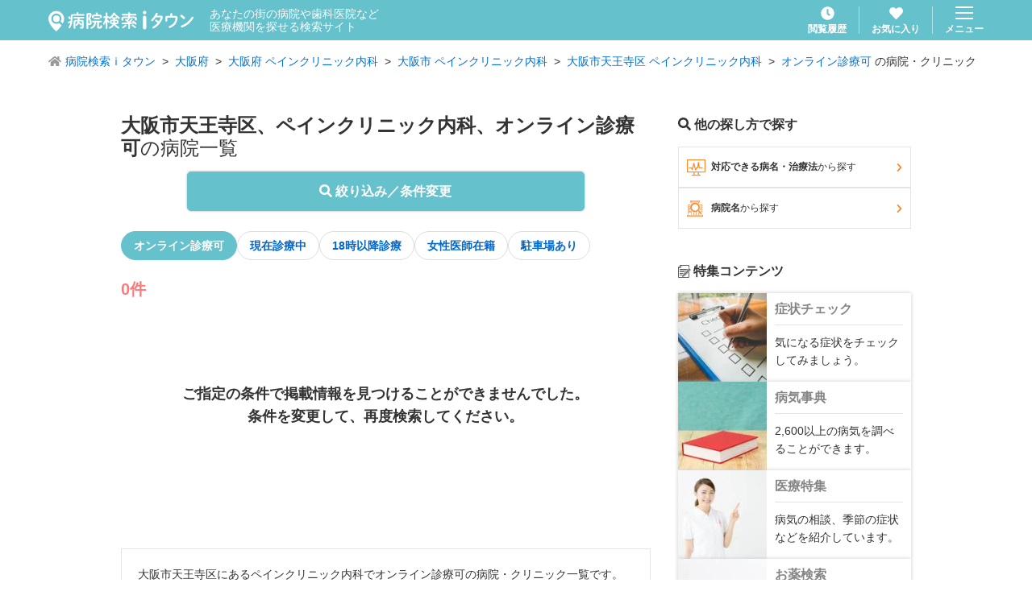

--- FILE ---
content_type: text/html; charset=utf-8
request_url: https://medical.itp.ne.jp/easy/list/%E5%A4%A7%E9%98%AA%E5%BA%9C/%E5%A4%A7%E9%98%AA%E5%B8%82%E5%A4%A9%E7%8E%8B%E5%AF%BA%E5%8C%BA/-/%E3%83%9A%E3%82%A4%E3%83%B3%E3%82%AF%E3%83%AA%E3%83%8B%E3%83%83%E3%82%AF%E5%86%85%E7%A7%91/telemedicine/1/
body_size: 16990
content:
<!DOCTYPE html><html lang="ja" prefix="og: http://ogp.me/ns#"><head><meta charSet="utf-8"/><title>大阪府大阪市天王寺区 オンライン診療可 ペインクリニック内科の病院・医院【病院検索ｉタウン】</title><meta name="viewport" content="width=device-width, initial-scale=1, user-scalable=no"/><meta name="format-detection" content="telephone=no"/><meta name="author" content="NTTタウンページ株式会社"/><meta name="copyright" content="Copyright © NTTタウンページ株式会社 All rights reserved."/><meta name="description" content="ご指定の条件に該当する医療機関は見つかりませんでした。検索エリアや検索条件を変更して、再度検索してください。"/><meta name="keywords" content="病院,医院,クリニック,歯科,病名,検索,病院検索ｉタウン"/><meta property="og:url" content="https://medical.itp.ne.jp/[search]/list/[area1]/[area2]/[area3]/[term]/[addterm]/[page]"/><meta property="og:type" content="article"/><meta property="og:title" content="大阪府大阪市天王寺区 オンライン診療可 ペインクリニック内科の病院・医院【病院検索ｉタウン】"/><meta property="og:description" content="ご指定の条件に該当する医療機関は見つかりませんでした。検索エリアや検索条件を変更して、再度検索してください。"/><meta property="og:site_name" content="病院検索ｉタウン"/><meta property="og:locale" content="ja_JP"/><meta name="robots" content="noindex,nofollow"/><link rel="icon" href="/img/favicon.ico"/><link rel="apple-touch-icon" href="/img/apple-touch-icon.png" sizes="180x180"/><link rel="canonical" href="/easy/list/大阪府/大阪市天王寺区/-/ペインクリニック内科/telemedicine/1"/><meta name="next-head-count" content="18"/><link rel="preload" href="/_next/static/css/cefd5fa4954752f9.css" as="style"/><link rel="stylesheet" href="/_next/static/css/cefd5fa4954752f9.css" data-n-g=""/><link rel="preload" href="/_next/static/css/1309d958aac33310.css" as="style"/><link rel="stylesheet" href="/_next/static/css/1309d958aac33310.css" data-n-p=""/><link rel="preload" href="/_next/static/css/7d250b9934c79597.css" as="style"/><link rel="stylesheet" href="/_next/static/css/7d250b9934c79597.css" data-n-p=""/><noscript data-n-css=""></noscript><script defer="" nomodule="" src="/_next/static/chunks/polyfills-c67a75d1b6f99dc8.js"></script><script src="/_next/static/chunks/webpack-9efb116dbf1654cc.js" defer=""></script><script src="/_next/static/chunks/framework-0c7baedefba6b077.js" defer=""></script><script src="/_next/static/chunks/main-2da44f59899fa641.js" defer=""></script><script src="/_next/static/chunks/pages/_app-754ce70419075213.js" defer=""></script><script src="/_next/static/chunks/cb1608f2-ab8dba059eba7283.js" defer=""></script><script src="/_next/static/chunks/765-fa7ca45d24fdc454.js" defer=""></script><script src="/_next/static/chunks/261-36f29a55949d5913.js" defer=""></script><script src="/_next/static/chunks/455-6031de1c3db04e83.js" defer=""></script><script src="/_next/static/chunks/36-07a995a19474e5c2.js" defer=""></script><script src="/_next/static/chunks/431-4c8c0f655d1a6ded.js" defer=""></script><script src="/_next/static/chunks/6-43661ec46c3a5d66.js" defer=""></script><script src="/_next/static/chunks/786-374864f9936acd8e.js" defer=""></script><script src="/_next/static/chunks/313-a0a09f3f36a2dc8a.js" defer=""></script><script src="/_next/static/chunks/407-763f041e0b4af0f1.js" defer=""></script><script src="/_next/static/chunks/586-e7f34e2550387a45.js" defer=""></script><script src="/_next/static/chunks/770-cec74496c2955711.js" defer=""></script><script src="/_next/static/chunks/pages/%5Bsearch%5D/list/%5Barea1%5D/%5Barea2%5D/%5Barea3%5D/%5Bterm%5D/%5Baddterm%5D/%5Bpage%5D-a4808fc967dbbd7c.js" defer=""></script><script src="/_next/static/fGT9mU8xESHw8kxPL3U-B/_buildManifest.js" defer=""></script><script src="/_next/static/fGT9mU8xESHw8kxPL3U-B/_ssgManifest.js" defer=""></script></head><body><div id="__next"><header class="GlobalHeader_header___fCoq"><div class="GlobalHeader_header__body__0_f04"><div class="GlobalHeader_header__title__0ZHDT"><h1 class="GlobalHeader_header__title__logo__Hyv42"><a class="u-hover" href="/"><img alt="病院検索ｉタウン" loading="lazy" width="180" height="26" decoding="async" data-nimg="1" style="color:transparent" src="/img/common/logo_medical-itown_white.svg"/></a></h1><p class="GlobalHeader_header__title__lead__O69Qf">あなたの街の病院や歯科医院など<br/>医療機関を探せる検索サイト</p></div><div class="GlobalHeader_header__nav__hya8L"><div class="GlobalHeader_header__nav__item__YxM3a"><a class="GlobalHeader_header__link__yXkTL u-hover" href="/history/1/"><svg aria-hidden="true" focusable="false" data-prefix="fas" data-icon="clock" class="svg-inline--fa fa-clock GlobalHeader_header__link__icon__An4hx" role="img" xmlns="http://www.w3.org/2000/svg" viewBox="0 0 512 512"><path fill="currentColor" d="M256,8C119,8,8,119,8,256S119,504,256,504,504,393,504,256,393,8,256,8Zm92.49,313h0l-20,25a16,16,0,0,1-22.49,2.5h0l-67-49.72a40,40,0,0,1-15-31.23V112a16,16,0,0,1,16-16h32a16,16,0,0,1,16,16V256l58,42.5A16,16,0,0,1,348.49,321Z"></path></svg><span class="GlobalHeader_header__link__text__UW8IK">閲覧履歴</span></a></div><div class="GlobalHeader_header__nav__item__YxM3a"><a class="GlobalHeader_header__link__yXkTL u-hover" href="/favorite/1/"><svg aria-hidden="true" focusable="false" data-prefix="fas" data-icon="heart" class="svg-inline--fa fa-heart GlobalHeader_header__link__icon__An4hx " role="img" xmlns="http://www.w3.org/2000/svg" viewBox="0 0 512 512"><path fill="currentColor" d="M462.3 62.6C407.5 15.9 326 24.3 275.7 76.2L256 96.5l-19.7-20.3C186.1 24.3 104.5 15.9 49.7 62.6c-62.8 53.6-66.1 149.8-9.9 207.9l193.5 199.8c12.5 12.9 32.8 12.9 45.3 0l193.5-199.8c56.3-58.1 53-154.3-9.8-207.9z"></path></svg><span class="GlobalHeader_header__link__text__UW8IK">お気に入り</span></a></div><div class="GlobalHeader_header__nav__item__YxM3a"><button type="button" class="GlobalHeader_header__menu__YR4Hc u-hover"><img alt="menu" loading="lazy" width="22" height="16" decoding="async" data-nimg="1" style="color:transparent" src="/img/common/icon_menu.svg"/><span class="GlobalHeader_header__menu__text__kORNZ">メニュー</span></button></div></div></div></header><article><ol class="BreadcrumbList_breadcrumbList__wV7wo"><li class="BreadcrumbList_breadcrumbList__item__VZOAu "><svg aria-hidden="true" focusable="false" data-prefix="fas" data-icon="home" class="svg-inline--fa fa-home BreadcrumbList_breadcrumbList__icon__CKisk" role="img" xmlns="http://www.w3.org/2000/svg" viewBox="0 0 576 512"><path fill="currentColor" d="M280.37 148.26L96 300.11V464a16 16 0 0 0 16 16l112.06-.29a16 16 0 0 0 15.92-16V368a16 16 0 0 1 16-16h64a16 16 0 0 1 16 16v95.64a16 16 0 0 0 16 16.05L464 480a16 16 0 0 0 16-16V300L295.67 148.26a12.19 12.19 0 0 0-15.3 0zM571.6 251.47L488 182.56V44.05a12 12 0 0 0-12-12h-56a12 12 0 0 0-12 12v72.61L318.47 43a48 48 0 0 0-61 0L4.34 251.47a12 12 0 0 0-1.6 16.9l25.5 31A12 12 0 0 0 45.15 301l235.22-193.74a12.19 12.19 0 0 1 15.3 0L530.9 301a12 12 0 0 0 16.9-1.6l25.5-31a12 12 0 0 0-1.7-16.93z"></path></svg><a class="BreadcrumbList_breadcrumbList__link__Ziob2" href="/">病院検索ｉタウン</a></li><li class="BreadcrumbList_breadcrumbList__item__VZOAu "><a class="BreadcrumbList_breadcrumbList__link__Ziob2" href="/easy/list/%E5%A4%A7%E9%98%AA%E5%BA%9C/-/-/-/-/1/">大阪府</a></li><li class="BreadcrumbList_breadcrumbList__item__VZOAu "><a class="BreadcrumbList_breadcrumbList__link__Ziob2" href="/easy/list/%E5%A4%A7%E9%98%AA%E5%BA%9C/-/-/%E3%83%9A%E3%82%A4%E3%83%B3%E3%82%AF%E3%83%AA%E3%83%8B%E3%83%83%E3%82%AF%E5%86%85%E7%A7%91/-/1/">大阪府 ペインクリニック内科</a></li><li class="BreadcrumbList_breadcrumbList__item__VZOAu "><a class="BreadcrumbList_breadcrumbList__link__Ziob2" href="/easy/list/%E5%A4%A7%E9%98%AA%E5%BA%9C/%E5%A4%A7%E9%98%AA%E5%B8%82/-/%E3%83%9A%E3%82%A4%E3%83%B3%E3%82%AF%E3%83%AA%E3%83%8B%E3%83%83%E3%82%AF%E5%86%85%E7%A7%91/-/1/">大阪市 ペインクリニック内科</a></li><li class="BreadcrumbList_breadcrumbList__item__VZOAu "><a class="BreadcrumbList_breadcrumbList__link__Ziob2" href="/easy/list/%E5%A4%A7%E9%98%AA%E5%BA%9C/%E5%A4%A7%E9%98%AA%E5%B8%82%E5%A4%A9%E7%8E%8B%E5%AF%BA%E5%8C%BA/-/%E3%83%9A%E3%82%A4%E3%83%B3%E3%82%AF%E3%83%AA%E3%83%8B%E3%83%83%E3%82%AF%E5%86%85%E7%A7%91/-/1/">大阪市天王寺区 ペインクリニック内科</a></li><li class="BreadcrumbList_breadcrumbList__item__VZOAu BreadcrumbList_breadcrumbList__item--notHierarchy__zhfk_"><a class="BreadcrumbList_breadcrumbList__link__Ziob2" href="/easy/list/%E5%A4%A7%E9%98%AA%E5%BA%9C/%E5%A4%A7%E9%98%AA%E5%B8%82%E5%A4%A9%E7%8E%8B%E5%AF%BA%E5%8C%BA/-/%E3%83%9A%E3%82%A4%E3%83%B3%E3%82%AF%E3%83%AA%E3%83%8B%E3%83%83%E3%82%AF%E5%86%85%E7%A7%91/telemedicine/1/">オンライン診療可</a> の病院・クリニック</li></ol><div class="ContentsWrapper_contentsWrapper__H3tjd ContentsWrapper_contentsWrapper--verticalSpace__VuOha"><div class="ContentsTwoColumn_contentsTwoColumn__xftuW"><main class="ContentsTwoColumn_contentsTwoColumn__main__FVUBD"><h2 class="SearchTitle_searchTitle__RKAqR"><strong class="SearchTitle_searchTitle__strong__1TA2x">大阪市天王寺区、ペインクリニック内科、オンライン診療可</strong>の病院一覧</h2><div class="SearchList_resultTermButton__91WTz"><button type="button" class="Button_button__PT_6X Button_button--blue__tnxgp Button_button--fat__BawmW Button_button--shadow__f4IUf Button_button--round__kojWU"><svg aria-hidden="true" focusable="false" data-prefix="fas" data-icon="search" class="svg-inline--fa fa-search " role="img" xmlns="http://www.w3.org/2000/svg" viewBox="0 0 512 512"><path fill="currentColor" d="M505 442.7L405.3 343c-4.5-4.5-10.6-7-17-7H372c27.6-35.3 44-79.7 44-128C416 93.1 322.9 0 208 0S0 93.1 0 208s93.1 208 208 208c48.3 0 92.7-16.4 128-44v16.3c0 6.4 2.5 12.5 7 17l99.7 99.7c9.4 9.4 24.6 9.4 33.9 0l28.3-28.3c9.4-9.4 9.4-24.6.1-34zM208 336c-70.7 0-128-57.2-128-128 0-70.7 57.2-128 128-128 70.7 0 128 57.2 128 128 0 70.7-57.2 128-128 128z"></path></svg> 絞り込み／条件変更</button></div><div class="InlineLayout_inlineLayout__kHTGS"><a class="TagButton_tagButton__MtEiH TagButton_tagButton--whiteActive__ksm1q" rel="" href="/easy/list/%E5%A4%A7%E9%98%AA%E5%BA%9C/%E5%A4%A7%E9%98%AA%E5%B8%82%E5%A4%A9%E7%8E%8B%E5%AF%BA%E5%8C%BA/-/%E3%83%9A%E3%82%A4%E3%83%B3%E3%82%AF%E3%83%AA%E3%83%8B%E3%83%83%E3%82%AF%E5%86%85%E7%A7%91/-/1/">オンライン診療可</a><a class="TagButton_tagButton__MtEiH TagButton_tagButton--white__OzvTV" rel="" href="/easy/list/%E5%A4%A7%E9%98%AA%E5%BA%9C/%E5%A4%A7%E9%98%AA%E5%B8%82%E5%A4%A9%E7%8E%8B%E5%AF%BA%E5%8C%BA/-/%E3%83%9A%E3%82%A4%E3%83%B3%E3%82%AF%E3%83%AA%E3%83%8B%E3%83%83%E3%82%AF%E5%86%85%E7%A7%91/telemedicine_open/1/">現在診療中</a><a class="TagButton_tagButton__MtEiH TagButton_tagButton--white__OzvTV" rel="" href="/easy/list/%E5%A4%A7%E9%98%AA%E5%BA%9C/%E5%A4%A7%E9%98%AA%E5%B8%82%E5%A4%A9%E7%8E%8B%E5%AF%BA%E5%8C%BA/-/%E3%83%9A%E3%82%A4%E3%83%B3%E3%82%AF%E3%83%AA%E3%83%8B%E3%83%83%E3%82%AF%E5%86%85%E7%A7%91/telemedicine_after-eighteen/1/">18時以降診療</a><a class="TagButton_tagButton__MtEiH TagButton_tagButton--white__OzvTV" rel="" href="/easy/list/%E5%A4%A7%E9%98%AA%E5%BA%9C/%E5%A4%A7%E9%98%AA%E5%B8%82%E5%A4%A9%E7%8E%8B%E5%AF%BA%E5%8C%BA/-/%E3%83%9A%E3%82%A4%E3%83%B3%E3%82%AF%E3%83%AA%E3%83%8B%E3%83%83%E3%82%AF%E5%86%85%E7%A7%91/telemedicine_female-doctor/1/">女性医師在籍</a><a class="TagButton_tagButton__MtEiH TagButton_tagButton--white__OzvTV" rel="" href="/easy/list/%E5%A4%A7%E9%98%AA%E5%BA%9C/%E5%A4%A7%E9%98%AA%E5%B8%82%E5%A4%A9%E7%8E%8B%E5%AF%BA%E5%8C%BA/-/%E3%83%9A%E3%82%A4%E3%83%B3%E3%82%AF%E3%83%AA%E3%83%8B%E3%83%83%E3%82%AF%E5%86%85%E7%A7%91/telemedicine_parking/1/">駐車場あり</a></div><div class="SearchList_resultStatusHeader__nxFB0"><div><p><span class="SearchList_resultStatusHeader__data__hits__strong__vCUch">0件</span></p></div></div><p class="SearchList_resultNone__zv7bs">ご指定の条件で掲載情報を見つけることができませんでした。<br/>条件を変更して、再度検索してください。</p><div class="SearchList_captionWrapper__j23Ig"><p>大阪市天王寺区にあるペインクリニック内科でオンライン診療可の病院・クリニック一覧です。病院検索ｉタウンでは大阪市天王寺区のペインクリニック内科など、エリアと診療科目で病院・クリニックをかんたんに探せます。さらに「現在診療中」や「専門医在籍」「駐車場あり」などのこだわり条件を指定することで、あなたの希望に合った病院・クリニックを探すことが可能です。診療時間や休診日はもちろんのこと、医師の専門性や対応できる病名・治療法や、院内の設備情報なども掲載しています。かかりつけの病院・お医者さん探しにぜひご活用ください。</p><p class="u-mt20">関連キーワード：大阪市天王寺区／ペインクリニック内科／病院・クリニック・診療所／病院検索／</p></div></main><aside class="ContentsTwoColumn_contentsTwoColumn__aside__myW0c"><h2 class="SearchList_resultAsideTitle__R_TA8"><svg aria-hidden="true" focusable="false" data-prefix="fas" data-icon="search" class="svg-inline--fa fa-search " role="img" xmlns="http://www.w3.org/2000/svg" viewBox="0 0 512 512"><path fill="currentColor" d="M505 442.7L405.3 343c-4.5-4.5-10.6-7-17-7H372c27.6-35.3 44-79.7 44-128C416 93.1 322.9 0 208 0S0 93.1 0 208s93.1 208 208 208c48.3 0 92.7-16.4 128-44v16.3c0 6.4 2.5 12.5 7 17l99.7 99.7c9.4 9.4 24.6 9.4 33.9 0l28.3-28.3c9.4-9.4 9.4-24.6.1-34zM208 336c-70.7 0-128-57.2-128-128 0-70.7 57.2-128 128-128 70.7 0 128 57.2 128 128 0 70.7-57.2 128-128 128z"></path></svg> 他の探し方で探す</h2><div class="ResultAsideMenu_resultAsideMenu__x_FWZ"><a class="ResultAsideMenu_resultAsideMenu__button__2sgwd" href="/illness/"><i class="CustomIcon_customIcon__xEWOr CustomIcon_customIcon--display__4WpHj ResultAsideMenu_resultAsideMenu__button__icon__dsNkL"></i>対応できる病名・治療法<span class="u-font-normal">から探す</span><svg aria-hidden="true" focusable="false" data-prefix="fas" data-icon="chevron-right" class="svg-inline--fa fa-chevron-right ResultAsideMenu_resultAsideMenu__button__arrow__VF9Eg" role="img" xmlns="http://www.w3.org/2000/svg" viewBox="0 0 320 512"><path fill="currentColor" d="M285.476 272.971L91.132 467.314c-9.373 9.373-24.569 9.373-33.941 0l-22.667-22.667c-9.357-9.357-9.375-24.522-.04-33.901L188.505 256 34.484 101.255c-9.335-9.379-9.317-24.544.04-33.901l22.667-22.667c9.373-9.373 24.569-9.373 33.941 0L285.475 239.03c9.373 9.372 9.373 24.568.001 33.941z"></path></svg></a><a class="ResultAsideMenu_resultAsideMenu__button__2sgwd" href="/#hospital"><i class="CustomIcon_customIcon__xEWOr CustomIcon_customIcon--hospital___6LNH ResultAsideMenu_resultAsideMenu__button__icon__dsNkL"></i>病院名<span class="u-font-normal">から探す</span><svg aria-hidden="true" focusable="false" data-prefix="fas" data-icon="chevron-right" class="svg-inline--fa fa-chevron-right ResultAsideMenu_resultAsideMenu__button__arrow__VF9Eg" role="img" xmlns="http://www.w3.org/2000/svg" viewBox="0 0 320 512"><path fill="currentColor" d="M285.476 272.971L91.132 467.314c-9.373 9.373-24.569 9.373-33.941 0l-22.667-22.667c-9.357-9.357-9.375-24.522-.04-33.901L188.505 256 34.484 101.255c-9.335-9.379-9.317-24.544.04-33.901l22.667-22.667c9.373-9.373 24.569-9.373 33.941 0L285.475 239.03c9.373 9.372 9.373 24.568.001 33.941z"></path></svg></a></div><h2 class="SearchList_resultAsideTitle__R_TA8 u-mt40"><i class="CustomIcon_customIcon__xEWOr CustomIcon_customIcon--memo__U79W9"></i> 特集コンテンツ</h2><div class="VerticalListLayout_verticalListLayout__T4SJ4"><a class="FeatureCard_featureCard__pfaGo u-hover" href="/shoujou-chekku/" target="" rel=""><img alt="症状チェック" loading="lazy" width="110" height="110" decoding="async" data-nimg="1" class="FeatureCard_featureCard__thumbnail__yQn6t" style="color:transparent" srcSet="/_next/image/?url=%2Fimg%2Fcommon%2Fspecial%2Fimg_symptom.webp&amp;w=128&amp;q=75 1x, /_next/image/?url=%2Fimg%2Fcommon%2Fspecial%2Fimg_symptom.webp&amp;w=256&amp;q=75 2x" src="/_next/image/?url=%2Fimg%2Fcommon%2Fspecial%2Fimg_symptom.webp&amp;w=256&amp;q=75"/><div class="FeatureCard_featureCard__body__wrBYQ"><p class="FeatureCard_featureCard__title__sw17J">症状チェック</p><p class="FeatureCard_featureCard__caption__ZKE19">気になる症状をチェックしてみましょう。</p></div></a><a class="FeatureCard_featureCard__pfaGo u-hover" href="/byouki/" target="" rel=""><img alt="病気事典" loading="lazy" width="110" height="110" decoding="async" data-nimg="1" class="FeatureCard_featureCard__thumbnail__yQn6t" style="color:transparent" srcSet="/_next/image/?url=%2Fimg%2Fcommon%2Fspecial%2Fimg_dictionary.webp&amp;w=128&amp;q=75 1x, /_next/image/?url=%2Fimg%2Fcommon%2Fspecial%2Fimg_dictionary.webp&amp;w=256&amp;q=75 2x" src="/_next/image/?url=%2Fimg%2Fcommon%2Fspecial%2Fimg_dictionary.webp&amp;w=256&amp;q=75"/><div class="FeatureCard_featureCard__body__wrBYQ"><p class="FeatureCard_featureCard__title__sw17J">病気事典</p><p class="FeatureCard_featureCard__caption__ZKE19">2,600以上の病気を調べることができます。</p></div></a><a class="FeatureCard_featureCard__pfaGo u-hover" href="/iryou/" target="" rel=""><img alt="医療特集" loading="lazy" width="110" height="110" decoding="async" data-nimg="1" class="FeatureCard_featureCard__thumbnail__yQn6t" style="color:transparent" srcSet="/_next/image/?url=%2Fimg%2Fcommon%2Fspecial%2Fimg_medical.webp&amp;w=128&amp;q=75 1x, /_next/image/?url=%2Fimg%2Fcommon%2Fspecial%2Fimg_medical.webp&amp;w=256&amp;q=75 2x" src="/_next/image/?url=%2Fimg%2Fcommon%2Fspecial%2Fimg_medical.webp&amp;w=256&amp;q=75"/><div class="FeatureCard_featureCard__body__wrBYQ"><p class="FeatureCard_featureCard__title__sw17J">医療特集</p><p class="FeatureCard_featureCard__caption__ZKE19">病気の相談、季節の症状などを紹介しています。</p></div></a><a class="FeatureCard_featureCard__pfaGo u-hover" href="/kusuri/" target="" rel=""><img alt="お薬検索" loading="lazy" width="110" height="110" decoding="async" data-nimg="1" class="FeatureCard_featureCard__thumbnail__yQn6t" style="color:transparent" srcSet="/_next/image/?url=%2Fimg%2Fcommon%2Fspecial%2Fimg_medicine.webp&amp;w=128&amp;q=75 1x, /_next/image/?url=%2Fimg%2Fcommon%2Fspecial%2Fimg_medicine.webp&amp;w=256&amp;q=75 2x" src="/_next/image/?url=%2Fimg%2Fcommon%2Fspecial%2Fimg_medicine.webp&amp;w=256&amp;q=75"/><div class="FeatureCard_featureCard__body__wrBYQ"><p class="FeatureCard_featureCard__title__sw17J">お薬検索</p><p class="FeatureCard_featureCard__caption__ZKE19">処方薬 約13,000品目を検索できます。</p></div></a><a class="FeatureCard_featureCard__pfaGo u-hover" href="/topics/" target="" rel=""><img alt="トピックス" loading="lazy" width="110" height="110" decoding="async" data-nimg="1" class="FeatureCard_featureCard__thumbnail__yQn6t" style="color:transparent" srcSet="/_next/image/?url=%2Fimg%2Fcommon%2Fspecial%2Fimg_topics.webp&amp;w=128&amp;q=75 1x, /_next/image/?url=%2Fimg%2Fcommon%2Fspecial%2Fimg_topics.webp&amp;w=256&amp;q=75 2x" src="/_next/image/?url=%2Fimg%2Fcommon%2Fspecial%2Fimg_topics.webp&amp;w=256&amp;q=75"/><div class="FeatureCard_featureCard__body__wrBYQ"><p class="FeatureCard_featureCard__title__sw17J">トピックス</p><p class="FeatureCard_featureCard__caption__ZKE19">医療に関する話題を紹介しています。</p></div></a><a class="FeatureCard_featureCard__pfaGo u-hover" href="/kyuukyuu/" target="" rel=""><img alt="休日・夜間診療" loading="lazy" width="110" height="110" decoding="async" data-nimg="1" class="FeatureCard_featureCard__thumbnail__yQn6t" style="color:transparent" srcSet="/_next/image/?url=%2Fimg%2Fcommon%2Fspecial%2Fimg_holiday.webp&amp;w=128&amp;q=75 1x, /_next/image/?url=%2Fimg%2Fcommon%2Fspecial%2Fimg_holiday.webp&amp;w=256&amp;q=75 2x" src="/_next/image/?url=%2Fimg%2Fcommon%2Fspecial%2Fimg_holiday.webp&amp;w=256&amp;q=75"/><div class="FeatureCard_featureCard__body__wrBYQ"><p class="FeatureCard_featureCard__title__sw17J">休日・夜間診療</p><p class="FeatureCard_featureCard__caption__ZKE19">休日夜間当番医、救急医療のリンク集。</p></div></a></div></aside></div></div><div><aside class="FullScreenModalBase_fullScreenModal__m_JxQ "><div class="FullScreenModalBase_fullScreenModal__body__RlSF9"><div class="SearchBody_searchBody__RhFd6"><header class="SearchHeader_searchHeader__EUsAk"><h1 class="SearchHeader_searchHeader__title__5kLQ_">絞り込み／条件変更</h1><div class="SearchHeader_searchHeader__button__WS4eh"><div class="SearchHeader_searchHeader__buttonItem__GoMlO"><button type="button" class="Button_button__PT_6X Button_button--tight__9TaIv Button_button--outlineBlack__CNcv6 Button_button--fontSmall__J9csR Button_button--round__kojWU">選択クリア</button></div></div><div class="SearchHeader_searchHeader__right__x2cnG"><button type="button" class="TextLink_textLink__C8Oo3 TextLink_textLink--gray__rjAkH TextLink_textLink--fontXLarge__PxpcL"><svg aria-hidden="true" focusable="false" data-prefix="fas" data-icon="times" class="svg-inline--fa fa-times " role="img" xmlns="http://www.w3.org/2000/svg" viewBox="0 0 352 512"><path fill="currentColor" d="M242.72 256l100.07-100.07c12.28-12.28 12.28-32.19 0-44.48l-22.24-22.24c-12.28-12.28-32.19-12.28-44.48 0L176 189.28 75.93 89.21c-12.28-12.28-32.19-12.28-44.48 0L9.21 111.45c-12.28 12.28-12.28 32.19 0 44.48L109.28 256 9.21 356.07c-12.28 12.28-12.28 32.19 0 44.48l22.24 22.24c12.28 12.28 32.2 12.28 44.48 0L176 322.72l100.07 100.07c12.28 12.28 32.2 12.28 44.48 0l22.24-22.24c12.28-12.28 12.28-32.19 0-44.48L242.72 256z"></path></svg></button></div></header><form><div class="AddTermModal_addTermModalWrapper__TXwVz"><p class="u-font-bold u-fz13 u-mb5">エリア</p><div class="u-mb20"><div><div id="area-suggest" class="SuggestWrapper_suggestWrapper__5Ysfh false"><label class="SuggestWrapper_suggestWrapper__body__MO5RA"><div class="SuggestWrapper_suggestWrapper__icon__BIt0K"><i class="CustomIcon_customIcon__xEWOr CustomIcon_customIcon--japan__pjAYK"></i></div><span class="SuggestWrapper_suggestWrapper__badge__GpQRu">必須</span><div class="SuggestWrapper_suggestWrapper__input__3c1yh"><div class="TextInput_textInput__rSAJw TextInput_textInput--slim__5qMBg  "><input class="TextInput_textInput__body__mglAQ" type="text" placeholder="エリアを入力してください" value=""/><div class="TextInput_textInput__tooltip__USIJV ">必須項目です</div></div></div><button type="button" class="SuggestWrapper_suggestWrapper__listButton__IKZ31"><svg aria-hidden="true" focusable="false" data-prefix="fas" data-icon="list-ul" class="svg-inline--fa fa-list-ul " role="img" xmlns="http://www.w3.org/2000/svg" viewBox="0 0 512 512"><path fill="currentColor" d="M48 48a48 48 0 1 0 48 48 48 48 0 0 0-48-48zm0 160a48 48 0 1 0 48 48 48 48 0 0 0-48-48zm0 160a48 48 0 1 0 48 48 48 48 0 0 0-48-48zm448 16H176a16 16 0 0 0-16 16v32a16 16 0 0 0 16 16h320a16 16 0 0 0 16-16v-32a16 16 0 0 0-16-16zm0-320H176a16 16 0 0 0-16 16v32a16 16 0 0 0 16 16h320a16 16 0 0 0 16-16V80a16 16 0 0 0-16-16zm0 160H176a16 16 0 0 0-16 16v32a16 16 0 0 0 16 16h320a16 16 0 0 0 16-16v-32a16 16 0 0 0-16-16z"></path></svg><span class="SuggestWrapper_suggestWrapper__listButton__text__9MhFW">リスト選択</span></button></label></div></div></div><p class="u-font-bold u-fz13 u-mb5">診療科目</p><div class="u-mb20"><div><div id="category-suggest" class="SuggestWrapper_suggestWrapper__5Ysfh false"><label class="SuggestWrapper_suggestWrapper__body__MO5RA"><div class="SuggestWrapper_suggestWrapper__icon__BIt0K"><i class="CustomIcon_customIcon__xEWOr CustomIcon_customIcon--clipboard__IFhZJ"></i></div><span class="SuggestWrapper_suggestWrapper__badge__GpQRu">必須</span><div class="SuggestWrapper_suggestWrapper__input__3c1yh"><div class="TextInput_textInput__rSAJw TextInput_textInput--slim__5qMBg  "><input class="TextInput_textInput__body__mglAQ" type="text" placeholder="診療科目を入力してください" value=""/><div class="TextInput_textInput__tooltip__USIJV ">必須項目です</div></div></div><button type="button" class="SuggestWrapper_suggestWrapper__listButton__IKZ31"><svg aria-hidden="true" focusable="false" data-prefix="fas" data-icon="list-ul" class="svg-inline--fa fa-list-ul " role="img" xmlns="http://www.w3.org/2000/svg" viewBox="0 0 512 512"><path fill="currentColor" d="M48 48a48 48 0 1 0 48 48 48 48 0 0 0-48-48zm0 160a48 48 0 1 0 48 48 48 48 0 0 0-48-48zm0 160a48 48 0 1 0 48 48 48 48 0 0 0-48-48zm448 16H176a16 16 0 0 0-16 16v32a16 16 0 0 0 16 16h320a16 16 0 0 0 16-16v-32a16 16 0 0 0-16-16zm0-320H176a16 16 0 0 0-16 16v32a16 16 0 0 0 16 16h320a16 16 0 0 0 16-16V80a16 16 0 0 0-16-16zm0 160H176a16 16 0 0 0-16 16v32a16 16 0 0 0 16 16h320a16 16 0 0 0 16-16v-32a16 16 0 0 0-16-16z"></path></svg><span class="SuggestWrapper_suggestWrapper__listButton__text__9MhFW">リスト選択</span></button></label></div></div></div><div><ul class="AddTerms_addTermList__KCmzi AddTerms_addTermList--3column__Lenzj u-mb15"><li class="AddTerms_addTermList__item__zn9U1"><div class="RadioCheckButton_radioCheckButton__zOE_u"><input id="now" name="time" type="radio" class="RadioCheckButton_radioCheckButton__input__4juzK" value="open"/><label for="now" class="RadioCheckButton_radioCheckButton__label__Zi_4l">現在診療中</label></div></li></ul><p class="AddTerms_addTermLabel__pJDQS">診療日</p><ul class="AddTerms_addTermList__KCmzi AddTerms_addTermList--3column__Lenzj u-mb15"><li class="AddTerms_addTermList__item__zn9U1"><div class="RadioCheckButton_radioCheckButton__zOE_u"><input id="day-0" name="day" type="radio" class="RadioCheckButton_radioCheckButton__input__4juzK" value="today"/><label for="day-0" class="RadioCheckButton_radioCheckButton__label__Zi_4l">今日行く</label></div></li><li class="AddTerms_addTermList__item__zn9U1"><div class="RadioCheckButton_radioCheckButton__zOE_u"><input id="day-1" name="day" type="radio" class="RadioCheckButton_radioCheckButton__input__4juzK" value="tomorrow"/><label for="day-1" class="RadioCheckButton_radioCheckButton__label__Zi_4l">明日行く</label></div></li></ul><ul class="AddTerms_addTermWeekList__gd9J8"><li class="AddTerms_addTermWeekList__item__JG6xP"><div class="RadioCheckButton_radioCheckButton__zOE_u"><input id="day-2" name="day" type="radio" class="RadioCheckButton_radioCheckButton__input__4juzK" value="monday"/><label for="day-2" class="RadioCheckButton_radioCheckButton__label__Zi_4l">月</label></div></li><li class="AddTerms_addTermWeekList__item__JG6xP"><div class="RadioCheckButton_radioCheckButton__zOE_u"><input id="day-3" name="day" type="radio" class="RadioCheckButton_radioCheckButton__input__4juzK" value="tuesday"/><label for="day-3" class="RadioCheckButton_radioCheckButton__label__Zi_4l">火</label></div></li><li class="AddTerms_addTermWeekList__item__JG6xP"><div class="RadioCheckButton_radioCheckButton__zOE_u"><input id="day-4" name="day" type="radio" class="RadioCheckButton_radioCheckButton__input__4juzK" value="wednesday"/><label for="day-4" class="RadioCheckButton_radioCheckButton__label__Zi_4l">水</label></div></li><li class="AddTerms_addTermWeekList__item__JG6xP"><div class="RadioCheckButton_radioCheckButton__zOE_u"><input id="day-5" name="day" type="radio" class="RadioCheckButton_radioCheckButton__input__4juzK" value="thursday"/><label for="day-5" class="RadioCheckButton_radioCheckButton__label__Zi_4l">木</label></div></li><li class="AddTerms_addTermWeekList__item__JG6xP"><div class="RadioCheckButton_radioCheckButton__zOE_u"><input id="day-6" name="day" type="radio" class="RadioCheckButton_radioCheckButton__input__4juzK" value="friday"/><label for="day-6" class="RadioCheckButton_radioCheckButton__label__Zi_4l">金</label></div></li><li class="AddTerms_addTermWeekList__item__JG6xP"><div class="RadioCheckButton_radioCheckButton__zOE_u"><input id="day-7" name="day" type="radio" class="RadioCheckButton_radioCheckButton__input__4juzK" value="saturday"/><label for="day-7" class="RadioCheckButton_radioCheckButton__label__Zi_4l">土</label></div></li><li class="AddTerms_addTermWeekList__item__JG6xP"><div class="RadioCheckButton_radioCheckButton__zOE_u"><input id="day-8" name="day" type="radio" class="RadioCheckButton_radioCheckButton__input__4juzK" value="sunday"/><label for="day-8" class="RadioCheckButton_radioCheckButton__label__Zi_4l">日</label></div></li><li class="AddTerms_addTermWeekList__item__JG6xP"><div class="RadioCheckButton_radioCheckButton__zOE_u"><input id="day-9" name="day" type="radio" class="RadioCheckButton_radioCheckButton__input__4juzK" value="holiday"/><label for="day-9" class="RadioCheckButton_radioCheckButton__label__Zi_4l">祝</label></div></li></ul><p class="AddTerms_addTermLabel__pJDQS">診療時間</p><ul class="AddTerms_addTermList__KCmzi AddTerms_addTermList--3column__Lenzj u-mb15"><li class="AddTerms_addTermList__item__zn9U1"><div class="RadioCheckButton_radioCheckButton__zOE_u"><input id="time-0" name="time" type="radio" class="RadioCheckButton_radioCheckButton__input__4juzK" value="after-eighteen"/><label for="time-0" class="RadioCheckButton_radioCheckButton__label__Zi_4l">18時以降診療</label></div></li><li class="AddTerms_addTermList__item__zn9U1"><div class="RadioCheckButton_radioCheckButton__zOE_u"><input id="time-1" name="time" type="radio" class="RadioCheckButton_radioCheckButton__input__4juzK" value="after-twenty"/><label for="time-1" class="RadioCheckButton_radioCheckButton__label__Zi_4l">20時以降診療</label></div></li><li class="AddTerms_addTermList__item__zn9U1"><div class="AddTerms_addTermToggleTrigger__b1tfE ">時間指定 ▼</div></li></ul><ul class="AddTerms_addTermList__KCmzi AddTerms_addTermList--3column__Lenzj AddTerms_addTermList--toggle__KeJjR false u-mb15"><li class="AddTerms_addTermList__item__zn9U1"><div class="CustomSelect_customSelect__V3Y6S"><select class="CustomSelect_customSelect__item__2p9mj"><option value="" disabled="" selected="">--- 時</option><option value="0">0<!-- -->時</option><option value="1">1<!-- -->時</option><option value="2">2<!-- -->時</option><option value="3">3<!-- -->時</option><option value="4">4<!-- -->時</option><option value="5">5<!-- -->時</option><option value="6">6<!-- -->時</option><option value="7">7<!-- -->時</option><option value="8">8<!-- -->時</option><option value="9">9<!-- -->時</option><option value="10">10<!-- -->時</option><option value="11">11<!-- -->時</option><option value="12">12<!-- -->時</option><option value="13">13<!-- -->時</option><option value="14">14<!-- -->時</option><option value="15">15<!-- -->時</option><option value="16">16<!-- -->時</option><option value="17">17<!-- -->時</option><option value="18">18<!-- -->時</option><option value="19">19<!-- -->時</option><option value="20">20<!-- -->時</option><option value="21">21<!-- -->時</option><option value="22">22<!-- -->時</option><option value="23">23<!-- -->時</option></select><svg aria-hidden="true" focusable="false" data-prefix="fas" data-icon="chevron-down" class="svg-inline--fa fa-chevron-down CustomSelect_customSelect__icon__xrSUr" role="img" xmlns="http://www.w3.org/2000/svg" viewBox="0 0 448 512"><path fill="currentColor" d="M207.029 381.476L12.686 187.132c-9.373-9.373-9.373-24.569 0-33.941l22.667-22.667c9.357-9.357 24.522-9.375 33.901-.04L224 284.505l154.745-154.021c9.379-9.335 24.544-9.317 33.901.04l22.667 22.667c9.373 9.373 9.373 24.569 0 33.941L240.971 381.476c-9.373 9.372-24.569 9.372-33.942 0z"></path></svg></div></li><li class="AddTerms_addTermList__item__zn9U1"><div class="CustomSelect_customSelect__V3Y6S"><select class="CustomSelect_customSelect__item__2p9mj"><option value="" disabled="" selected="">--- 分</option><option value="00">0<!-- -->分</option><option value="15">15<!-- -->分</option><option value="30">30<!-- -->分</option><option value="45">45<!-- -->分</option></select><svg aria-hidden="true" focusable="false" data-prefix="fas" data-icon="chevron-down" class="svg-inline--fa fa-chevron-down CustomSelect_customSelect__icon__xrSUr" role="img" xmlns="http://www.w3.org/2000/svg" viewBox="0 0 448 512"><path fill="currentColor" d="M207.029 381.476L12.686 187.132c-9.373-9.373-9.373-24.569 0-33.941l22.667-22.667c9.357-9.357 24.522-9.375 33.901-.04L224 284.505l154.745-154.021c9.379-9.335 24.544-9.317 33.901.04l22.667 22.667c9.373 9.373 9.373 24.569 0 33.941L240.971 381.476c-9.373 9.372-24.569 9.372-33.942 0z"></path></svg></div></li><li class="AddTerms_addTermWeekList__item__JG6xP"><div class="AddTerms_addTermToggleTrigger__b1tfE">時間指定クリア</div></li></ul><p class="AddTerms_addTermLabel__pJDQS">その他の条件<span class="AddTerms_addTermLabel__attention__UgCfx">複数選べます</span></p><ul class="AddTerms_addTermList__KCmzi AddTerms_addTermList--4column__GLTt7"><li class="AddTerms_addTermList__item__zn9U1"><div class="RadioCheckButton_radioCheckButton__zOE_u RadioCheckButton_radioCheckButton--alignLeft__vHzWQ"><input id="other-0" type="checkbox" class="RadioCheckButton_radioCheckButton__input__4juzK" value="telemedicine"/><label for="other-0" class="RadioCheckButton_radioCheckButton__label__Zi_4l"><img alt="icon" loading="lazy" width="14" height="14" decoding="async" data-nimg="1" class="RadioCheckButton_radioCheckButton__label__icon__vVPql" style="color:transparent" src="/img/common/icon_input-checkbox.svg"/><img alt="icon" loading="lazy" width="14" height="14" decoding="async" data-nimg="1" class="RadioCheckButton_radioCheckButton__label__icon__vVPql RadioCheckButton_radioCheckButton__label__icon--active__CxXQv" style="color:transparent" src="/img/common/icon_input-checkbox_active.svg"/>オンライン診療可</label></div></li><li class="AddTerms_addTermList__item__zn9U1"><div class="RadioCheckButton_radioCheckButton__zOE_u RadioCheckButton_radioCheckButton--alignLeft__vHzWQ"><input id="other-1" type="checkbox" class="RadioCheckButton_radioCheckButton__input__4juzK" value="parking"/><label for="other-1" class="RadioCheckButton_radioCheckButton__label__Zi_4l"><img alt="icon" loading="lazy" width="14" height="14" decoding="async" data-nimg="1" class="RadioCheckButton_radioCheckButton__label__icon__vVPql" style="color:transparent" src="/img/common/icon_input-checkbox.svg"/><img alt="icon" loading="lazy" width="14" height="14" decoding="async" data-nimg="1" class="RadioCheckButton_radioCheckButton__label__icon__vVPql RadioCheckButton_radioCheckButton__label__icon--active__CxXQv" style="color:transparent" src="/img/common/icon_input-checkbox_active.svg"/>駐車場あり</label></div></li><li class="AddTerms_addTermList__item__zn9U1"><div class="RadioCheckButton_radioCheckButton__zOE_u RadioCheckButton_radioCheckButton--alignLeft__vHzWQ"><input id="other-2" type="checkbox" class="RadioCheckButton_radioCheckButton__input__4juzK" value="near-station"/><label for="other-2" class="RadioCheckButton_radioCheckButton__label__Zi_4l"><img alt="icon" loading="lazy" width="14" height="14" decoding="async" data-nimg="1" class="RadioCheckButton_radioCheckButton__label__icon__vVPql" style="color:transparent" src="/img/common/icon_input-checkbox.svg"/><img alt="icon" loading="lazy" width="14" height="14" decoding="async" data-nimg="1" class="RadioCheckButton_radioCheckButton__label__icon__vVPql RadioCheckButton_radioCheckButton__label__icon--active__CxXQv" style="color:transparent" src="/img/common/icon_input-checkbox_active.svg"/>駅近く</label></div></li><li class="AddTerms_addTermList__item__zn9U1"><div class="RadioCheckButton_radioCheckButton__zOE_u RadioCheckButton_radioCheckButton--alignLeft__vHzWQ"><input id="other-3" type="checkbox" class="RadioCheckButton_radioCheckButton__input__4juzK" value="female-doctor"/><label for="other-3" class="RadioCheckButton_radioCheckButton__label__Zi_4l"><img alt="icon" loading="lazy" width="14" height="14" decoding="async" data-nimg="1" class="RadioCheckButton_radioCheckButton__label__icon__vVPql" style="color:transparent" src="/img/common/icon_input-checkbox.svg"/><img alt="icon" loading="lazy" width="14" height="14" decoding="async" data-nimg="1" class="RadioCheckButton_radioCheckButton__label__icon__vVPql RadioCheckButton_radioCheckButton__label__icon--active__CxXQv" style="color:transparent" src="/img/common/icon_input-checkbox_active.svg"/>女性医師在籍</label></div></li><li class="AddTerms_addTermList__item__zn9U1"><div class="RadioCheckButton_radioCheckButton__zOE_u RadioCheckButton_radioCheckButton--alignLeft__vHzWQ"><input id="other-4" type="checkbox" class="RadioCheckButton_radioCheckButton__input__4juzK" value="specialist"/><label for="other-4" class="RadioCheckButton_radioCheckButton__label__Zi_4l"><img alt="icon" loading="lazy" width="14" height="14" decoding="async" data-nimg="1" class="RadioCheckButton_radioCheckButton__label__icon__vVPql" style="color:transparent" src="/img/common/icon_input-checkbox.svg"/><img alt="icon" loading="lazy" width="14" height="14" decoding="async" data-nimg="1" class="RadioCheckButton_radioCheckButton__label__icon__vVPql RadioCheckButton_radioCheckButton__label__icon--active__CxXQv" style="color:transparent" src="/img/common/icon_input-checkbox_active.svg"/>専門医在籍</label></div></li><li class="AddTerms_addTermList__item__zn9U1"><div class="RadioCheckButton_radioCheckButton__zOE_u RadioCheckButton_radioCheckButton--alignLeft__vHzWQ"><input id="other-5" type="checkbox" class="RadioCheckButton_radioCheckButton__input__4juzK" value="reservation"/><label for="other-5" class="RadioCheckButton_radioCheckButton__label__Zi_4l"><img alt="icon" loading="lazy" width="14" height="14" decoding="async" data-nimg="1" class="RadioCheckButton_radioCheckButton__label__icon__vVPql" style="color:transparent" src="/img/common/icon_input-checkbox.svg"/><img alt="icon" loading="lazy" width="14" height="14" decoding="async" data-nimg="1" class="RadioCheckButton_radioCheckButton__label__icon__vVPql RadioCheckButton_radioCheckButton__label__icon--active__CxXQv" style="color:transparent" src="/img/common/icon_input-checkbox_active.svg"/>予約あり</label></div></li><li class="AddTerms_addTermList__item__zn9U1"><div class="RadioCheckButton_radioCheckButton__zOE_u RadioCheckButton_radioCheckButton--alignLeft__vHzWQ"><input id="other-6" type="checkbox" class="RadioCheckButton_radioCheckButton__input__4juzK" value="barrier-free"/><label for="other-6" class="RadioCheckButton_radioCheckButton__label__Zi_4l"><img alt="icon" loading="lazy" width="14" height="14" decoding="async" data-nimg="1" class="RadioCheckButton_radioCheckButton__label__icon__vVPql" style="color:transparent" src="/img/common/icon_input-checkbox.svg"/><img alt="icon" loading="lazy" width="14" height="14" decoding="async" data-nimg="1" class="RadioCheckButton_radioCheckButton__label__icon__vVPql RadioCheckButton_radioCheckButton__label__icon--active__CxXQv" style="color:transparent" src="/img/common/icon_input-checkbox_active.svg"/>バリアフリー</label></div></li><li class="AddTerms_addTermList__item__zn9U1"><div class="RadioCheckButton_radioCheckButton__zOE_u RadioCheckButton_radioCheckButton--alignLeft__vHzWQ"><input id="other-7" type="checkbox" class="RadioCheckButton_radioCheckButton__input__4juzK" value="card"/><label for="other-7" class="RadioCheckButton_radioCheckButton__label__Zi_4l"><img alt="icon" loading="lazy" width="14" height="14" decoding="async" data-nimg="1" class="RadioCheckButton_radioCheckButton__label__icon__vVPql" style="color:transparent" src="/img/common/icon_input-checkbox.svg"/><img alt="icon" loading="lazy" width="14" height="14" decoding="async" data-nimg="1" class="RadioCheckButton_radioCheckButton__label__icon__vVPql RadioCheckButton_radioCheckButton__label__icon--active__CxXQv" style="color:transparent" src="/img/common/icon_input-checkbox_active.svg"/>カード可</label></div></li><li class="AddTerms_addTermList__item__zn9U1"><div class="RadioCheckButton_radioCheckButton__zOE_u RadioCheckButton_radioCheckButton--alignLeft__vHzWQ"><input id="other-8" type="checkbox" class="RadioCheckButton_radioCheckButton__input__4juzK" value="home-care"/><label for="other-8" class="RadioCheckButton_radioCheckButton__label__Zi_4l"><img alt="icon" loading="lazy" width="14" height="14" decoding="async" data-nimg="1" class="RadioCheckButton_radioCheckButton__label__icon__vVPql" style="color:transparent" src="/img/common/icon_input-checkbox.svg"/><img alt="icon" loading="lazy" width="14" height="14" decoding="async" data-nimg="1" class="RadioCheckButton_radioCheckButton__label__icon__vVPql RadioCheckButton_radioCheckButton__label__icon--active__CxXQv" style="color:transparent" src="/img/common/icon_input-checkbox_active.svg"/>在宅診療可</label></div></li><li class="AddTerms_addTermList__item__zn9U1"><div class="RadioCheckButton_radioCheckButton__zOE_u RadioCheckButton_radioCheckButton--alignLeft__vHzWQ"><input id="other-9" type="checkbox" class="RadioCheckButton_radioCheckButton__input__4juzK" value="hospitalization"/><label for="other-9" class="RadioCheckButton_radioCheckButton__label__Zi_4l"><img alt="icon" loading="lazy" width="14" height="14" decoding="async" data-nimg="1" class="RadioCheckButton_radioCheckButton__label__icon__vVPql" style="color:transparent" src="/img/common/icon_input-checkbox.svg"/><img alt="icon" loading="lazy" width="14" height="14" decoding="async" data-nimg="1" class="RadioCheckButton_radioCheckButton__label__icon__vVPql RadioCheckButton_radioCheckButton__label__icon--active__CxXQv" style="color:transparent" src="/img/common/icon_input-checkbox_active.svg"/>入院設備あり</label></div></li></ul></div></div><footer class="SearchFooter_searchFooter__e7e_n"><div class="SearchFooter_searchFooter__body__VIcRh"><button type="submit" class="Button_button__PT_6X Button_button--orange__5N7Gx Button_button--fontLarge__c3Z_J Button_button--fat__BawmW Button_button--round__kojWU">選択した条件で検索</button></div></footer></form></div></div></aside><div class="FullScreenModalBase_fullScreenModalBg__Cf_L5 "></div></div><div><aside class="FullScreenModalBase_fullScreenModal__m_JxQ "><div class="FullScreenModalBase_fullScreenModal__body__RlSF9"><div class="SearchBody_searchBody__RhFd6"><header class="SearchHeader_searchHeader__EUsAk"><h1 class="SearchHeader_searchHeader__title__5kLQ_">地域から探す</h1><div class="SearchHeader_searchHeader__button__WS4eh"><div class="SearchHeader_searchHeader__buttonItem__GoMlO"><button type="button" class="Button_button__PT_6X Button_button--white__2NoAJ Button_button--round__kojWU Button_button--fontSmall__J9csR Button_button--w140__Bp5Oe"><svg aria-hidden="true" focusable="false" data-prefix="fas" data-icon="train" class="svg-inline--fa fa-train u-color-orange" role="img" xmlns="http://www.w3.org/2000/svg" viewBox="0 0 448 512"><path fill="currentColor" d="M448 96v256c0 51.815-61.624 96-130.022 96l62.98 49.721C386.905 502.417 383.562 512 376 512H72c-7.578 0-10.892-9.594-4.957-14.279L130.022 448C61.82 448 0 403.954 0 352V96C0 42.981 64 0 128 0h192c65 0 128 42.981 128 96zm-48 136V120c0-13.255-10.745-24-24-24H72c-13.255 0-24 10.745-24 24v112c0 13.255 10.745 24 24 24h304c13.255 0 24-10.745 24-24zm-176 64c-30.928 0-56 25.072-56 56s25.072 56 56 56 56-25.072 56-56-25.072-56-56-56z"></path></svg> 駅から探す <svg aria-hidden="true" focusable="false" data-prefix="fas" data-icon="chevron-right" class="svg-inline--fa fa-chevron-right " role="img" xmlns="http://www.w3.org/2000/svg" viewBox="0 0 320 512"><path fill="currentColor" d="M285.476 272.971L91.132 467.314c-9.373 9.373-24.569 9.373-33.941 0l-22.667-22.667c-9.357-9.357-9.375-24.522-.04-33.901L188.505 256 34.484 101.255c-9.335-9.379-9.317-24.544.04-33.901l22.667-22.667c9.373-9.373 24.569-9.373 33.941 0L285.475 239.03c9.373 9.372 9.373 24.568.001 33.941z"></path></svg></button></div><div class="SearchHeader_searchHeader__buttonItem__GoMlO"><button type="button" class="Button_button__PT_6X Button_button--round__kojWU Button_button--fontSmall__J9csR Button_button--w140__Bp5Oe Button_button--white__2NoAJ"><svg aria-hidden="true" focusable="false" data-prefix="fas" data-icon="map-marker-alt" class="svg-inline--fa fa-map-marker-alt u-color-orange" role="img" xmlns="http://www.w3.org/2000/svg" viewBox="0 0 384 512"><path fill="currentColor" d="M172.268 501.67C26.97 291.031 0 269.413 0 192 0 85.961 85.961 0 192 0s192 85.961 192 192c0 77.413-26.97 99.031-172.268 309.67-9.535 13.774-29.93 13.773-39.464 0zM192 272c44.183 0 80-35.817 80-80s-35.817-80-80-80-80 35.817-80 80 35.817 80 80 80z"></path></svg> 現在地で探す <svg aria-hidden="true" focusable="false" data-prefix="fas" data-icon="chevron-right" class="svg-inline--fa fa-chevron-right " role="img" xmlns="http://www.w3.org/2000/svg" viewBox="0 0 320 512"><path fill="currentColor" d="M285.476 272.971L91.132 467.314c-9.373 9.373-24.569 9.373-33.941 0l-22.667-22.667c-9.357-9.357-9.375-24.522-.04-33.901L188.505 256 34.484 101.255c-9.335-9.379-9.317-24.544.04-33.901l22.667-22.667c9.373-9.373 24.569-9.373 33.941 0L285.475 239.03c9.373 9.372 9.373 24.568.001 33.941z"></path></svg></button></div></div><div class="SearchHeader_searchHeader__right__x2cnG"><button type="button" class="TextLink_textLink__C8Oo3 TextLink_textLink--gray__rjAkH TextLink_textLink--fontXLarge__PxpcL"><svg aria-hidden="true" focusable="false" data-prefix="fas" data-icon="times" class="svg-inline--fa fa-times " role="img" xmlns="http://www.w3.org/2000/svg" viewBox="0 0 352 512"><path fill="currentColor" d="M242.72 256l100.07-100.07c12.28-12.28 12.28-32.19 0-44.48l-22.24-22.24c-12.28-12.28-32.19-12.28-44.48 0L176 189.28 75.93 89.21c-12.28-12.28-32.19-12.28-44.48 0L9.21 111.45c-12.28 12.28-12.28 32.19 0 44.48L109.28 256 9.21 356.07c-12.28 12.28-12.28 32.19 0 44.48l22.24 22.24c12.28 12.28 32.2 12.28 44.48 0L176 322.72l100.07 100.07c12.28 12.28 32.2 12.28 44.48 0l22.24-22.24c12.28-12.28 12.28-32.19 0-44.48L242.72 256z"></path></svg></button></div></header><div class="SelectAreaModal_selectAreaWrapper__lxNRi"><div class="SpaceWrapper_contentSpaceWrapper__lCls8 SpaceWrapper_contentSpaceWrapper--expand__zkigr"><div class="SelectAreaModal_selectPrefecture__dPM3R"><span class="SelectAreaModal_selectPrefecture__regionName__lATbY">北海道・東北</span><ul class="SelectAreaModal_selectPrefecture__list__PxqVK"><li class="SelectAreaModal_selectPrefecture__list__item__HY6t5"><button type="button" class="TextLink_textLink__C8Oo3 TextLink_textLink--fontLarge__uA0Lq">北海道</button></li><li class="SelectAreaModal_selectPrefecture__list__item__HY6t5"><button type="button" class="TextLink_textLink__C8Oo3 TextLink_textLink--fontLarge__uA0Lq">青森県</button></li><li class="SelectAreaModal_selectPrefecture__list__item__HY6t5"><button type="button" class="TextLink_textLink__C8Oo3 TextLink_textLink--fontLarge__uA0Lq">岩手県</button></li><li class="SelectAreaModal_selectPrefecture__list__item__HY6t5"><button type="button" class="TextLink_textLink__C8Oo3 TextLink_textLink--fontLarge__uA0Lq">宮城県</button></li><li class="SelectAreaModal_selectPrefecture__list__item__HY6t5"><button type="button" class="TextLink_textLink__C8Oo3 TextLink_textLink--fontLarge__uA0Lq">秋田県</button></li><li class="SelectAreaModal_selectPrefecture__list__item__HY6t5"><button type="button" class="TextLink_textLink__C8Oo3 TextLink_textLink--fontLarge__uA0Lq">山形県</button></li><li class="SelectAreaModal_selectPrefecture__list__item__HY6t5"><button type="button" class="TextLink_textLink__C8Oo3 TextLink_textLink--fontLarge__uA0Lq">福島県</button></li></ul></div><div class="SelectAreaModal_selectPrefecture__dPM3R"><span class="SelectAreaModal_selectPrefecture__regionName__lATbY">関東</span><ul class="SelectAreaModal_selectPrefecture__list__PxqVK"><li class="SelectAreaModal_selectPrefecture__list__item__HY6t5"><button type="button" class="TextLink_textLink__C8Oo3 TextLink_textLink--fontLarge__uA0Lq">茨城県</button></li><li class="SelectAreaModal_selectPrefecture__list__item__HY6t5"><button type="button" class="TextLink_textLink__C8Oo3 TextLink_textLink--fontLarge__uA0Lq">栃木県</button></li><li class="SelectAreaModal_selectPrefecture__list__item__HY6t5"><button type="button" class="TextLink_textLink__C8Oo3 TextLink_textLink--fontLarge__uA0Lq">群馬県</button></li><li class="SelectAreaModal_selectPrefecture__list__item__HY6t5"><button type="button" class="TextLink_textLink__C8Oo3 TextLink_textLink--fontLarge__uA0Lq">埼玉県</button></li><li class="SelectAreaModal_selectPrefecture__list__item__HY6t5"><button type="button" class="TextLink_textLink__C8Oo3 TextLink_textLink--fontLarge__uA0Lq">千葉県</button></li><li class="SelectAreaModal_selectPrefecture__list__item__HY6t5"><button type="button" class="TextLink_textLink__C8Oo3 TextLink_textLink--fontLarge__uA0Lq">東京都</button></li><li class="SelectAreaModal_selectPrefecture__list__item__HY6t5"><button type="button" class="TextLink_textLink__C8Oo3 TextLink_textLink--fontLarge__uA0Lq">神奈川県</button></li></ul></div><div class="SelectAreaModal_selectPrefecture__dPM3R"><span class="SelectAreaModal_selectPrefecture__regionName__lATbY">甲信越・北陸</span><ul class="SelectAreaModal_selectPrefecture__list__PxqVK"><li class="SelectAreaModal_selectPrefecture__list__item__HY6t5"><button type="button" class="TextLink_textLink__C8Oo3 TextLink_textLink--fontLarge__uA0Lq">新潟県</button></li><li class="SelectAreaModal_selectPrefecture__list__item__HY6t5"><button type="button" class="TextLink_textLink__C8Oo3 TextLink_textLink--fontLarge__uA0Lq">富山県</button></li><li class="SelectAreaModal_selectPrefecture__list__item__HY6t5"><button type="button" class="TextLink_textLink__C8Oo3 TextLink_textLink--fontLarge__uA0Lq">石川県</button></li><li class="SelectAreaModal_selectPrefecture__list__item__HY6t5"><button type="button" class="TextLink_textLink__C8Oo3 TextLink_textLink--fontLarge__uA0Lq">福井県</button></li><li class="SelectAreaModal_selectPrefecture__list__item__HY6t5"><button type="button" class="TextLink_textLink__C8Oo3 TextLink_textLink--fontLarge__uA0Lq">山梨県</button></li><li class="SelectAreaModal_selectPrefecture__list__item__HY6t5"><button type="button" class="TextLink_textLink__C8Oo3 TextLink_textLink--fontLarge__uA0Lq">長野県</button></li></ul></div><div class="SelectAreaModal_selectPrefecture__dPM3R"><span class="SelectAreaModal_selectPrefecture__regionName__lATbY">東海</span><ul class="SelectAreaModal_selectPrefecture__list__PxqVK"><li class="SelectAreaModal_selectPrefecture__list__item__HY6t5"><button type="button" class="TextLink_textLink__C8Oo3 TextLink_textLink--fontLarge__uA0Lq">岐阜県</button></li><li class="SelectAreaModal_selectPrefecture__list__item__HY6t5"><button type="button" class="TextLink_textLink__C8Oo3 TextLink_textLink--fontLarge__uA0Lq">静岡県</button></li><li class="SelectAreaModal_selectPrefecture__list__item__HY6t5"><button type="button" class="TextLink_textLink__C8Oo3 TextLink_textLink--fontLarge__uA0Lq">愛知県</button></li><li class="SelectAreaModal_selectPrefecture__list__item__HY6t5"><button type="button" class="TextLink_textLink__C8Oo3 TextLink_textLink--fontLarge__uA0Lq">三重県</button></li></ul></div><div class="SelectAreaModal_selectPrefecture__dPM3R"><span class="SelectAreaModal_selectPrefecture__regionName__lATbY">関西</span><ul class="SelectAreaModal_selectPrefecture__list__PxqVK"><li class="SelectAreaModal_selectPrefecture__list__item__HY6t5"><button type="button" class="TextLink_textLink__C8Oo3 TextLink_textLink--fontLarge__uA0Lq">滋賀県</button></li><li class="SelectAreaModal_selectPrefecture__list__item__HY6t5"><button type="button" class="TextLink_textLink__C8Oo3 TextLink_textLink--fontLarge__uA0Lq">京都府</button></li><li class="SelectAreaModal_selectPrefecture__list__item__HY6t5"><button type="button" class="TextLink_textLink__C8Oo3 TextLink_textLink--fontLarge__uA0Lq">大阪府</button></li><li class="SelectAreaModal_selectPrefecture__list__item__HY6t5"><button type="button" class="TextLink_textLink__C8Oo3 TextLink_textLink--fontLarge__uA0Lq">兵庫県</button></li><li class="SelectAreaModal_selectPrefecture__list__item__HY6t5"><button type="button" class="TextLink_textLink__C8Oo3 TextLink_textLink--fontLarge__uA0Lq">奈良県</button></li><li class="SelectAreaModal_selectPrefecture__list__item__HY6t5"><button type="button" class="TextLink_textLink__C8Oo3 TextLink_textLink--fontLarge__uA0Lq">和歌山県</button></li></ul></div><div class="SelectAreaModal_selectPrefecture__dPM3R"><span class="SelectAreaModal_selectPrefecture__regionName__lATbY">中国</span><ul class="SelectAreaModal_selectPrefecture__list__PxqVK"><li class="SelectAreaModal_selectPrefecture__list__item__HY6t5"><button type="button" class="TextLink_textLink__C8Oo3 TextLink_textLink--fontLarge__uA0Lq">鳥取県</button></li><li class="SelectAreaModal_selectPrefecture__list__item__HY6t5"><button type="button" class="TextLink_textLink__C8Oo3 TextLink_textLink--fontLarge__uA0Lq">島根県</button></li><li class="SelectAreaModal_selectPrefecture__list__item__HY6t5"><button type="button" class="TextLink_textLink__C8Oo3 TextLink_textLink--fontLarge__uA0Lq">岡山県</button></li><li class="SelectAreaModal_selectPrefecture__list__item__HY6t5"><button type="button" class="TextLink_textLink__C8Oo3 TextLink_textLink--fontLarge__uA0Lq">広島県</button></li><li class="SelectAreaModal_selectPrefecture__list__item__HY6t5"><button type="button" class="TextLink_textLink__C8Oo3 TextLink_textLink--fontLarge__uA0Lq">山口県</button></li></ul></div><div class="SelectAreaModal_selectPrefecture__dPM3R"><span class="SelectAreaModal_selectPrefecture__regionName__lATbY">四国</span><ul class="SelectAreaModal_selectPrefecture__list__PxqVK"><li class="SelectAreaModal_selectPrefecture__list__item__HY6t5"><button type="button" class="TextLink_textLink__C8Oo3 TextLink_textLink--fontLarge__uA0Lq">徳島県</button></li><li class="SelectAreaModal_selectPrefecture__list__item__HY6t5"><button type="button" class="TextLink_textLink__C8Oo3 TextLink_textLink--fontLarge__uA0Lq">香川県</button></li><li class="SelectAreaModal_selectPrefecture__list__item__HY6t5"><button type="button" class="TextLink_textLink__C8Oo3 TextLink_textLink--fontLarge__uA0Lq">愛媛県</button></li><li class="SelectAreaModal_selectPrefecture__list__item__HY6t5"><button type="button" class="TextLink_textLink__C8Oo3 TextLink_textLink--fontLarge__uA0Lq">高知県</button></li></ul></div><div class="SelectAreaModal_selectPrefecture__dPM3R"><span class="SelectAreaModal_selectPrefecture__regionName__lATbY">九州・沖縄</span><ul class="SelectAreaModal_selectPrefecture__list__PxqVK"><li class="SelectAreaModal_selectPrefecture__list__item__HY6t5"><button type="button" class="TextLink_textLink__C8Oo3 TextLink_textLink--fontLarge__uA0Lq">福岡県</button></li><li class="SelectAreaModal_selectPrefecture__list__item__HY6t5"><button type="button" class="TextLink_textLink__C8Oo3 TextLink_textLink--fontLarge__uA0Lq">佐賀県</button></li><li class="SelectAreaModal_selectPrefecture__list__item__HY6t5"><button type="button" class="TextLink_textLink__C8Oo3 TextLink_textLink--fontLarge__uA0Lq">長崎県</button></li><li class="SelectAreaModal_selectPrefecture__list__item__HY6t5"><button type="button" class="TextLink_textLink__C8Oo3 TextLink_textLink--fontLarge__uA0Lq">熊本県</button></li><li class="SelectAreaModal_selectPrefecture__list__item__HY6t5"><button type="button" class="TextLink_textLink__C8Oo3 TextLink_textLink--fontLarge__uA0Lq">大分県</button></li><li class="SelectAreaModal_selectPrefecture__list__item__HY6t5"><button type="button" class="TextLink_textLink__C8Oo3 TextLink_textLink--fontLarge__uA0Lq">宮崎県</button></li><li class="SelectAreaModal_selectPrefecture__list__item__HY6t5"><button type="button" class="TextLink_textLink__C8Oo3 TextLink_textLink--fontLarge__uA0Lq">鹿児島県</button></li><li class="SelectAreaModal_selectPrefecture__list__item__HY6t5"><button type="button" class="TextLink_textLink__C8Oo3 TextLink_textLink--fontLarge__uA0Lq">沖縄県</button></li></ul></div></div></div></div></div></aside><div class="FullScreenModalBase_fullScreenModalBg__Cf_L5 "></div></div><div><aside class="FullScreenModalBase_fullScreenModal__m_JxQ "><div class="FullScreenModalBase_fullScreenModal__body__RlSF9"><div class="SearchBody_searchBody__RhFd6"><header class="SearchHeader_searchHeader__EUsAk"><h1 class="SearchHeader_searchHeader__title__5kLQ_">駅から探す</h1><div class="SearchHeader_searchHeader__button__WS4eh"><div class="SearchHeader_searchHeader__buttonItem__GoMlO"><button type="button" class="Button_button__PT_6X Button_button--white__2NoAJ Button_button--fontSmall__J9csR Button_button--round__kojWU"><i class="CustomIcon_customIcon__xEWOr CustomIcon_customIcon--japan__pjAYK u-color-orange"></i> 地域から探す <svg aria-hidden="true" focusable="false" data-prefix="fas" data-icon="chevron-right" class="svg-inline--fa fa-chevron-right " role="img" xmlns="http://www.w3.org/2000/svg" viewBox="0 0 320 512"><path fill="currentColor" d="M285.476 272.971L91.132 467.314c-9.373 9.373-24.569 9.373-33.941 0l-22.667-22.667c-9.357-9.357-9.375-24.522-.04-33.901L188.505 256 34.484 101.255c-9.335-9.379-9.317-24.544.04-33.901l22.667-22.667c9.373-9.373 24.569-9.373 33.941 0L285.475 239.03c9.373 9.372 9.373 24.568.001 33.941z"></path></svg></button></div><div class="SearchHeader_searchHeader__buttonItem__GoMlO"><button type="button" class="Button_button__PT_6X Button_button--round__kojWU Button_button--fontSmall__J9csR Button_button--w140__Bp5Oe Button_button--white__2NoAJ"><svg aria-hidden="true" focusable="false" data-prefix="fas" data-icon="map-marker-alt" class="svg-inline--fa fa-map-marker-alt u-color-orange" role="img" xmlns="http://www.w3.org/2000/svg" viewBox="0 0 384 512"><path fill="currentColor" d="M172.268 501.67C26.97 291.031 0 269.413 0 192 0 85.961 85.961 0 192 0s192 85.961 192 192c0 77.413-26.97 99.031-172.268 309.67-9.535 13.774-29.93 13.773-39.464 0zM192 272c44.183 0 80-35.817 80-80s-35.817-80-80-80-80 35.817-80 80 35.817 80 80 80z"></path></svg> 現在地で探す <svg aria-hidden="true" focusable="false" data-prefix="fas" data-icon="chevron-right" class="svg-inline--fa fa-chevron-right " role="img" xmlns="http://www.w3.org/2000/svg" viewBox="0 0 320 512"><path fill="currentColor" d="M285.476 272.971L91.132 467.314c-9.373 9.373-24.569 9.373-33.941 0l-22.667-22.667c-9.357-9.357-9.375-24.522-.04-33.901L188.505 256 34.484 101.255c-9.335-9.379-9.317-24.544.04-33.901l22.667-22.667c9.373-9.373 24.569-9.373 33.941 0L285.475 239.03c9.373 9.372 9.373 24.568.001 33.941z"></path></svg></button></div></div><div class="SearchHeader_searchHeader__right__x2cnG"><button type="button" class="TextLink_textLink__C8Oo3 TextLink_textLink--gray__rjAkH TextLink_textLink--fontXLarge__PxpcL"><svg aria-hidden="true" focusable="false" data-prefix="fas" data-icon="times" class="svg-inline--fa fa-times " role="img" xmlns="http://www.w3.org/2000/svg" viewBox="0 0 352 512"><path fill="currentColor" d="M242.72 256l100.07-100.07c12.28-12.28 12.28-32.19 0-44.48l-22.24-22.24c-12.28-12.28-32.19-12.28-44.48 0L176 189.28 75.93 89.21c-12.28-12.28-32.19-12.28-44.48 0L9.21 111.45c-12.28 12.28-12.28 32.19 0 44.48L109.28 256 9.21 356.07c-12.28 12.28-12.28 32.19 0 44.48l22.24 22.24c12.28 12.28 32.2 12.28 44.48 0L176 322.72l100.07 100.07c12.28 12.28 32.2 12.28 44.48 0l22.24-22.24c12.28-12.28 12.28-32.19 0-44.48L242.72 256z"></path></svg></button></div></header><div class="SelectStationModal_selectAreaWrapper__xYCZ0"><div class="SpaceWrapper_contentSpaceWrapper__lCls8 SpaceWrapper_contentSpaceWrapper--expand__zkigr"><div class="SelectStationModal_selectPrefecture__Qz7cd"><span class="SelectStationModal_selectPrefecture__regionName__TNlfq">北海道・東北</span><ul class="SelectStationModal_selectPrefecture__list__CcAgj"><li class="SelectStationModal_selectPrefecture__list__item__3J4nw"><button type="button" class="TextLink_textLink__C8Oo3 TextLink_textLink--fontLarge__uA0Lq">北海道</button></li><li class="SelectStationModal_selectPrefecture__list__item__3J4nw"><button type="button" class="TextLink_textLink__C8Oo3 TextLink_textLink--fontLarge__uA0Lq">青森県</button></li><li class="SelectStationModal_selectPrefecture__list__item__3J4nw"><button type="button" class="TextLink_textLink__C8Oo3 TextLink_textLink--fontLarge__uA0Lq">岩手県</button></li><li class="SelectStationModal_selectPrefecture__list__item__3J4nw"><button type="button" class="TextLink_textLink__C8Oo3 TextLink_textLink--fontLarge__uA0Lq">宮城県</button></li><li class="SelectStationModal_selectPrefecture__list__item__3J4nw"><button type="button" class="TextLink_textLink__C8Oo3 TextLink_textLink--fontLarge__uA0Lq">秋田県</button></li><li class="SelectStationModal_selectPrefecture__list__item__3J4nw"><button type="button" class="TextLink_textLink__C8Oo3 TextLink_textLink--fontLarge__uA0Lq">山形県</button></li><li class="SelectStationModal_selectPrefecture__list__item__3J4nw"><button type="button" class="TextLink_textLink__C8Oo3 TextLink_textLink--fontLarge__uA0Lq">福島県</button></li></ul></div><div class="SelectStationModal_selectPrefecture__Qz7cd"><span class="SelectStationModal_selectPrefecture__regionName__TNlfq">関東</span><ul class="SelectStationModal_selectPrefecture__list__CcAgj"><li class="SelectStationModal_selectPrefecture__list__item__3J4nw"><button type="button" class="TextLink_textLink__C8Oo3 TextLink_textLink--fontLarge__uA0Lq">茨城県</button></li><li class="SelectStationModal_selectPrefecture__list__item__3J4nw"><button type="button" class="TextLink_textLink__C8Oo3 TextLink_textLink--fontLarge__uA0Lq">栃木県</button></li><li class="SelectStationModal_selectPrefecture__list__item__3J4nw"><button type="button" class="TextLink_textLink__C8Oo3 TextLink_textLink--fontLarge__uA0Lq">群馬県</button></li><li class="SelectStationModal_selectPrefecture__list__item__3J4nw"><button type="button" class="TextLink_textLink__C8Oo3 TextLink_textLink--fontLarge__uA0Lq">埼玉県</button></li><li class="SelectStationModal_selectPrefecture__list__item__3J4nw"><button type="button" class="TextLink_textLink__C8Oo3 TextLink_textLink--fontLarge__uA0Lq">千葉県</button></li><li class="SelectStationModal_selectPrefecture__list__item__3J4nw"><button type="button" class="TextLink_textLink__C8Oo3 TextLink_textLink--fontLarge__uA0Lq">東京都</button></li><li class="SelectStationModal_selectPrefecture__list__item__3J4nw"><button type="button" class="TextLink_textLink__C8Oo3 TextLink_textLink--fontLarge__uA0Lq">神奈川県</button></li></ul></div><div class="SelectStationModal_selectPrefecture__Qz7cd"><span class="SelectStationModal_selectPrefecture__regionName__TNlfq">甲信越・北陸</span><ul class="SelectStationModal_selectPrefecture__list__CcAgj"><li class="SelectStationModal_selectPrefecture__list__item__3J4nw"><button type="button" class="TextLink_textLink__C8Oo3 TextLink_textLink--fontLarge__uA0Lq">新潟県</button></li><li class="SelectStationModal_selectPrefecture__list__item__3J4nw"><button type="button" class="TextLink_textLink__C8Oo3 TextLink_textLink--fontLarge__uA0Lq">富山県</button></li><li class="SelectStationModal_selectPrefecture__list__item__3J4nw"><button type="button" class="TextLink_textLink__C8Oo3 TextLink_textLink--fontLarge__uA0Lq">石川県</button></li><li class="SelectStationModal_selectPrefecture__list__item__3J4nw"><button type="button" class="TextLink_textLink__C8Oo3 TextLink_textLink--fontLarge__uA0Lq">福井県</button></li><li class="SelectStationModal_selectPrefecture__list__item__3J4nw"><button type="button" class="TextLink_textLink__C8Oo3 TextLink_textLink--fontLarge__uA0Lq">山梨県</button></li><li class="SelectStationModal_selectPrefecture__list__item__3J4nw"><button type="button" class="TextLink_textLink__C8Oo3 TextLink_textLink--fontLarge__uA0Lq">長野県</button></li></ul></div><div class="SelectStationModal_selectPrefecture__Qz7cd"><span class="SelectStationModal_selectPrefecture__regionName__TNlfq">東海</span><ul class="SelectStationModal_selectPrefecture__list__CcAgj"><li class="SelectStationModal_selectPrefecture__list__item__3J4nw"><button type="button" class="TextLink_textLink__C8Oo3 TextLink_textLink--fontLarge__uA0Lq">岐阜県</button></li><li class="SelectStationModal_selectPrefecture__list__item__3J4nw"><button type="button" class="TextLink_textLink__C8Oo3 TextLink_textLink--fontLarge__uA0Lq">静岡県</button></li><li class="SelectStationModal_selectPrefecture__list__item__3J4nw"><button type="button" class="TextLink_textLink__C8Oo3 TextLink_textLink--fontLarge__uA0Lq">愛知県</button></li><li class="SelectStationModal_selectPrefecture__list__item__3J4nw"><button type="button" class="TextLink_textLink__C8Oo3 TextLink_textLink--fontLarge__uA0Lq">三重県</button></li></ul></div><div class="SelectStationModal_selectPrefecture__Qz7cd"><span class="SelectStationModal_selectPrefecture__regionName__TNlfq">関西</span><ul class="SelectStationModal_selectPrefecture__list__CcAgj"><li class="SelectStationModal_selectPrefecture__list__item__3J4nw"><button type="button" class="TextLink_textLink__C8Oo3 TextLink_textLink--fontLarge__uA0Lq">滋賀県</button></li><li class="SelectStationModal_selectPrefecture__list__item__3J4nw"><button type="button" class="TextLink_textLink__C8Oo3 TextLink_textLink--fontLarge__uA0Lq">京都府</button></li><li class="SelectStationModal_selectPrefecture__list__item__3J4nw"><button type="button" class="TextLink_textLink__C8Oo3 TextLink_textLink--fontLarge__uA0Lq">大阪府</button></li><li class="SelectStationModal_selectPrefecture__list__item__3J4nw"><button type="button" class="TextLink_textLink__C8Oo3 TextLink_textLink--fontLarge__uA0Lq">兵庫県</button></li><li class="SelectStationModal_selectPrefecture__list__item__3J4nw"><button type="button" class="TextLink_textLink__C8Oo3 TextLink_textLink--fontLarge__uA0Lq">奈良県</button></li><li class="SelectStationModal_selectPrefecture__list__item__3J4nw"><button type="button" class="TextLink_textLink__C8Oo3 TextLink_textLink--fontLarge__uA0Lq">和歌山県</button></li></ul></div><div class="SelectStationModal_selectPrefecture__Qz7cd"><span class="SelectStationModal_selectPrefecture__regionName__TNlfq">中国</span><ul class="SelectStationModal_selectPrefecture__list__CcAgj"><li class="SelectStationModal_selectPrefecture__list__item__3J4nw"><button type="button" class="TextLink_textLink__C8Oo3 TextLink_textLink--fontLarge__uA0Lq">鳥取県</button></li><li class="SelectStationModal_selectPrefecture__list__item__3J4nw"><button type="button" class="TextLink_textLink__C8Oo3 TextLink_textLink--fontLarge__uA0Lq">島根県</button></li><li class="SelectStationModal_selectPrefecture__list__item__3J4nw"><button type="button" class="TextLink_textLink__C8Oo3 TextLink_textLink--fontLarge__uA0Lq">岡山県</button></li><li class="SelectStationModal_selectPrefecture__list__item__3J4nw"><button type="button" class="TextLink_textLink__C8Oo3 TextLink_textLink--fontLarge__uA0Lq">広島県</button></li><li class="SelectStationModal_selectPrefecture__list__item__3J4nw"><button type="button" class="TextLink_textLink__C8Oo3 TextLink_textLink--fontLarge__uA0Lq">山口県</button></li></ul></div><div class="SelectStationModal_selectPrefecture__Qz7cd"><span class="SelectStationModal_selectPrefecture__regionName__TNlfq">四国</span><ul class="SelectStationModal_selectPrefecture__list__CcAgj"><li class="SelectStationModal_selectPrefecture__list__item__3J4nw"><button type="button" class="TextLink_textLink__C8Oo3 TextLink_textLink--fontLarge__uA0Lq">徳島県</button></li><li class="SelectStationModal_selectPrefecture__list__item__3J4nw"><button type="button" class="TextLink_textLink__C8Oo3 TextLink_textLink--fontLarge__uA0Lq">香川県</button></li><li class="SelectStationModal_selectPrefecture__list__item__3J4nw"><button type="button" class="TextLink_textLink__C8Oo3 TextLink_textLink--fontLarge__uA0Lq">愛媛県</button></li><li class="SelectStationModal_selectPrefecture__list__item__3J4nw"><button type="button" class="TextLink_textLink__C8Oo3 TextLink_textLink--fontLarge__uA0Lq">高知県</button></li></ul></div><div class="SelectStationModal_selectPrefecture__Qz7cd"><span class="SelectStationModal_selectPrefecture__regionName__TNlfq">九州・沖縄</span><ul class="SelectStationModal_selectPrefecture__list__CcAgj"><li class="SelectStationModal_selectPrefecture__list__item__3J4nw"><button type="button" class="TextLink_textLink__C8Oo3 TextLink_textLink--fontLarge__uA0Lq">福岡県</button></li><li class="SelectStationModal_selectPrefecture__list__item__3J4nw"><button type="button" class="TextLink_textLink__C8Oo3 TextLink_textLink--fontLarge__uA0Lq">佐賀県</button></li><li class="SelectStationModal_selectPrefecture__list__item__3J4nw"><button type="button" class="TextLink_textLink__C8Oo3 TextLink_textLink--fontLarge__uA0Lq">長崎県</button></li><li class="SelectStationModal_selectPrefecture__list__item__3J4nw"><button type="button" class="TextLink_textLink__C8Oo3 TextLink_textLink--fontLarge__uA0Lq">熊本県</button></li><li class="SelectStationModal_selectPrefecture__list__item__3J4nw"><button type="button" class="TextLink_textLink__C8Oo3 TextLink_textLink--fontLarge__uA0Lq">大分県</button></li><li class="SelectStationModal_selectPrefecture__list__item__3J4nw"><button type="button" class="TextLink_textLink__C8Oo3 TextLink_textLink--fontLarge__uA0Lq">宮崎県</button></li><li class="SelectStationModal_selectPrefecture__list__item__3J4nw"><button type="button" class="TextLink_textLink__C8Oo3 TextLink_textLink--fontLarge__uA0Lq">鹿児島県</button></li><li class="SelectStationModal_selectPrefecture__list__item__3J4nw"><button type="button" class="TextLink_textLink__C8Oo3 TextLink_textLink--fontLarge__uA0Lq">沖縄県</button></li></ul></div></div></div></div></div></aside><div class="FullScreenModalBase_fullScreenModalBg__Cf_L5 "></div></div><div><aside class="FullScreenModalBase_fullScreenModal__m_JxQ "><div class="FullScreenModalBase_fullScreenModal__body__RlSF9"><div class="SearchBody_searchBody__RhFd6 SearchBody_searchBody--small__uKGi1"><header class="SearchHeader_searchHeader__EUsAk"><h1 class="SearchHeader_searchHeader__title__5kLQ_">診療科目を選ぶ<span class="SelectCategoryModal_categoryAreaCaption__Oobhx">※最大10件まで検索可能です。</span></h1><div class="SearchHeader_searchHeader__button__WS4eh"><div class="SearchHeader_searchHeader__buttonItem__GoMlO"><button type="button" class="Button_button__PT_6X Button_button--outlineBlack__CNcv6 Button_button--tight__9TaIv Button_button--fontSmall__J9csR Button_button--round__kojWU Button_button--w140__Bp5Oe">選択クリア</button></div></div><div class="SearchHeader_searchHeader__right__x2cnG"><button type="button" class="TextLink_textLink__C8Oo3 TextLink_textLink--gray__rjAkH TextLink_textLink--fontXLarge__PxpcL"><svg aria-hidden="true" focusable="false" data-prefix="fas" data-icon="times" class="svg-inline--fa fa-times " role="img" xmlns="http://www.w3.org/2000/svg" viewBox="0 0 352 512"><path fill="currentColor" d="M242.72 256l100.07-100.07c12.28-12.28 12.28-32.19 0-44.48l-22.24-22.24c-12.28-12.28-32.19-12.28-44.48 0L176 189.28 75.93 89.21c-12.28-12.28-32.19-12.28-44.48 0L9.21 111.45c-12.28 12.28-12.28 32.19 0 44.48L109.28 256 9.21 356.07c-12.28 12.28-12.28 32.19 0 44.48l22.24 22.24c12.28 12.28 32.2 12.28 44.48 0L176 322.72l100.07 100.07c12.28 12.28 32.2 12.28 44.48 0l22.24-22.24c12.28-12.28 12.28-32.19 0-44.48L242.72 256z"></path></svg></button></div></header><div class="SelectCategoryModal_categoryListBox__i5TQl"><div class="SpaceWrapper_contentSpaceWrapper__lCls8 SpaceWrapper_contentSpaceWrapper--expand__zkigr"></div></div></div></div></aside><div class="FullScreenModalBase_fullScreenModalBg__Cf_L5 "></div></div><button class="SearchList_resultFloatingTerm__WNTlI "><svg aria-hidden="true" focusable="false" data-prefix="fas" data-icon="search" class="svg-inline--fa fa-search " role="img" xmlns="http://www.w3.org/2000/svg" viewBox="0 0 512 512"><path fill="currentColor" d="M505 442.7L405.3 343c-4.5-4.5-10.6-7-17-7H372c27.6-35.3 44-79.7 44-128C416 93.1 322.9 0 208 0S0 93.1 0 208s93.1 208 208 208c48.3 0 92.7-16.4 128-44v16.3c0 6.4 2.5 12.5 7 17l99.7 99.7c9.4 9.4 24.6 9.4 33.9 0l28.3-28.3c9.4-9.4 9.4-24.6.1-34zM208 336c-70.7 0-128-57.2-128-128 0-70.7 57.2-128 128-128 70.7 0 128 57.2 128 128 0 70.7-57.2 128-128 128z"></path></svg><span class="SearchList_resultFloatingTerm__text__2Scbh">条件変更</span></button></article><footer class="GlobalFooter_footer__ItY_u "><ul class="GlobalFooter_footer__list__HcGGH"><li class="GlobalFooter_footer__list__item__xsI94"><a class="GlobalFooter_footer__list__item__link__mvU5B" href="/">ホーム</a></li><li class="GlobalFooter_footer__list__item__xsI94"><a href="/about/" class="GlobalFooter_footer__list__item__link__mvU5B">病院検索ｉタウンについて</a></li><li class="GlobalFooter_footer__list__item__xsI94"><a href="/news/" class="GlobalFooter_footer__list__item__link__mvU5B">お知らせ</a></li><li class="GlobalFooter_footer__list__item__xsI94"><a href="/contactus/" class="GlobalFooter_footer__list__item__link__mvU5B">お問い合せ</a></li><li class="GlobalFooter_footer__list__item__xsI94"><a class="GlobalFooter_footer__list__item__link__mvU5B" href="/sitemap/">サイトマップ</a></li><li class="GlobalFooter_footer__list__item__xsI94"><a target="_blank" class="GlobalFooter_footer__list__item__link__mvU5B" href="https://www.ntt-tp.co.jp/">NTTタウンページ株式会社</a></li></ul><small class="GlobalFooter_footer__copyright__zQmgu">Copyright © NTTタウンページ株式会社 All rights reserved.</small><span class="GlobalFooter_footer__number__g6CMa"><span class="GlobalFooter_footer__number__issue__MgU_R">TP24-485号</span>【260325】</span></footer><button class="FloatingScrollTopButton_floatingScrollTop__wBOJA " type="button"><svg aria-hidden="true" focusable="false" data-prefix="fas" data-icon="chevron-up" class="svg-inline--fa fa-chevron-up FloatingScrollTopButton_floatingScrollTop__icon__MflEO" role="img" xmlns="http://www.w3.org/2000/svg" viewBox="0 0 448 512"><path fill="currentColor" d="M240.971 130.524l194.343 194.343c9.373 9.373 9.373 24.569 0 33.941l-22.667 22.667c-9.357 9.357-24.522 9.375-33.901.04L224 227.495 69.255 381.516c-9.379 9.335-24.544 9.317-33.901-.04l-22.667-22.667c-9.373-9.373-9.373-24.569 0-33.941L207.03 130.525c9.372-9.373 24.568-9.373 33.941-.001z"></path></svg></button><div style="background-color:#fff;position:fixed;top:0;left:0;width:100%;height:100%;z-index:9999;transition:all 0.5s ease;opacity:0;visibility:hidden"></div></div><script id="__NEXT_DATA__" type="application/json">{"props":{"pageProps":{"isMobile":false,"illness":null,"isStation":false,"storeQuery":{"area":"大阪府大阪市天王寺区","category":"ペインクリニック内科","other":["telemedicine"]},"breadcrumbs":[{"name":"病院検索ｉタウン","path":"/"},{"name":"大阪府","path":"/easy/list/%E5%A4%A7%E9%98%AA%E5%BA%9C/-/-/-/-/1"},{"name":"大阪府 ペインクリニック内科","path":"/easy/list/%E5%A4%A7%E9%98%AA%E5%BA%9C/-/-/%E3%83%9A%E3%82%A4%E3%83%B3%E3%82%AF%E3%83%AA%E3%83%8B%E3%83%83%E3%82%AF%E5%86%85%E7%A7%91/-/1"},{"name":"大阪市 ペインクリニック内科","path":"/easy/list/%E5%A4%A7%E9%98%AA%E5%BA%9C/%E5%A4%A7%E9%98%AA%E5%B8%82/-/%E3%83%9A%E3%82%A4%E3%83%B3%E3%82%AF%E3%83%AA%E3%83%8B%E3%83%83%E3%82%AF%E5%86%85%E7%A7%91/-/1"},{"name":"大阪市天王寺区 ペインクリニック内科","path":"/easy/list/%E5%A4%A7%E9%98%AA%E5%BA%9C/%E5%A4%A7%E9%98%AA%E5%B8%82%E5%A4%A9%E7%8E%8B%E5%AF%BA%E5%8C%BA/-/%E3%83%9A%E3%82%A4%E3%83%B3%E3%82%AF%E3%83%AA%E3%83%8B%E3%83%83%E3%82%AF%E5%86%85%E7%A7%91/-/1"},{"name":"オンライン診療可","path":"/easy/list/%E5%A4%A7%E9%98%AA%E5%BA%9C/%E5%A4%A7%E9%98%AA%E5%B8%82%E5%A4%A9%E7%8E%8B%E5%AF%BA%E5%8C%BA/-/%E3%83%9A%E3%82%A4%E3%83%B3%E3%82%AF%E3%83%AA%E3%83%8B%E3%83%83%E3%82%AF%E5%86%85%E7%A7%91/telemedicine/1","optionflg":true}],"faq":[],"term":"ペインクリニック内科","addTerm":"オンライン診療可","areaName":"大阪市天王寺区","categoryName":"ペインクリニック内科","total":0,"articles":[],"totalPage":0,"cities":[],"surroundingStationsLink":[],"areaStationLocatedLink":[],"stationsInAreaLink":[{"group_name":"大阪メトロ谷町線","code":"99619","data":[{"area1":"大阪府","area2":"大阪市天王寺区","area3":"谷町九丁目駅（大阪メトロ）","title":"谷町九丁目駅（大阪メトロ）","code":"9961915"},{"area1":"大阪府","area2":"大阪市天王寺区","area3":"四天王寺前夕陽ヶ丘駅（大阪メトロ）","title":"四天王寺前夕陽ヶ丘駅（大阪メトロ）","code":"9961916"}]}],"brotherAreaLink":[{"title":"大阪市此花区","area1":"大阪府","area2":"大阪市此花区","area3":"-"},{"title":"大阪市西区","area1":"大阪府","area2":"大阪市西区","area3":"-"},{"title":"大阪市旭区","area1":"大阪府","area2":"大阪市旭区","area3":"-"},{"title":"大阪市城東区","area1":"大阪府","area2":"大阪市城東区","area3":"-"},{"title":"大阪市住吉区","area1":"大阪府","area2":"大阪市住吉区","area3":"-"},{"title":"大阪市東住吉区","area1":"大阪府","area2":"大阪市東住吉区","area3":"-"},{"title":"大阪市北区","area1":"大阪府","area2":"大阪市北区","area3":"-"},{"title":"大阪市中央区","area1":"大阪府","area2":"大阪市中央区","area3":"-"}],"parameter":{"size":20,"from":0,"sortby":"01","media":"pc","cat":"ペインクリニック内科","area":"大阪府大阪市天王寺区","ftag":"MT11"},"displaySort":false,"prefectureCode":"27109","fullStationName":"","categories":[{"code":"001","title":"内科"},{"code":"002","title":"胃腸内科"},{"code":"003","title":"消化器内科"},{"code":"004","title":"循環器内科"},{"code":"005","title":"呼吸器内科"},{"code":"006","title":"糖尿病内科"},{"code":"007","title":"心療内科"},{"code":"008","title":"神経内科"},{"code":"009","title":"アレルギー科"},{"code":"010","title":"腎臓内科"},{"code":"013","title":"内視鏡内科"},{"code":"014","title":"漢方内科"},{"code":"015","title":"内分泌内科"},{"code":"035","title":"整形外科"},{"code":"036","title":"リウマチ科"},{"code":"037","title":"リハビリテーション科"},{"code":"038","title":"皮膚科"},{"code":"039","title":"美容皮膚科"},{"code":"033","title":"小児科"},{"code":"029","title":"産婦人科"},{"code":"030","title":"婦人科"},{"code":"031","title":"乳腺外科"},{"code":"032","title":"産科"},{"code":"028","title":"耳鼻咽喉科"},{"code":"057","title":"歯科"},{"code":"058","title":"歯科口腔外科"},{"code":"059","title":"矯正歯科"},{"code":"060","title":"小児歯科"},{"code":"027","title":"眼科"},{"code":"041","title":"泌尿器科"},{"code":"042","title":"肛門内科"},{"code":"043","title":"肛門外科"},{"code":"040","title":"精神科"},{"code":"019","title":"胃腸外科"},{"code":"021","title":"消化器外科"},{"code":"024","title":"心臓血管外科"},{"code":"026","title":"呼吸器外科"},{"code":"048","title":"外科"},{"code":"049","title":"脳神経外科"},{"code":"050","title":"形成外科"},{"code":"051","title":"美容外科"},{"code":"056","title":"内視鏡外科"},{"code":"046","title":"性感染症内科"},{"code":"062","title":"放射線科"},{"code":"063","title":"麻酔科"},{"code":"064","title":"ペインクリニック内科"},{"code":"066","title":"人工透析内科"},{"code":"069","title":"総合病院"},{"code":"070","title":"病院・療養所"},{"code":"071","title":"医院・診療所"},{"code":"075","title":"緩和ケア"},{"code":"076","title":"人間ドック"},{"code":"080","title":"脳ドック"},{"code":"081","title":"肺ドック"},{"code":"083","title":"心臓ドック"},{"code":"088","title":"消化器ドック"},{"code":"090","title":"肝臓ドック"}],"caption":"大阪市天王寺区にあるペインクリニック内科でオンライン診療可の病院・クリニック一覧です。病院検索ｉタウンでは大阪市天王寺区のペインクリニック内科など、エリアと診療科目で病院・クリニックをかんたんに探せます。さらに「現在診療中」や「専門医在籍」「駐車場あり」などのこだわり条件を指定することで、あなたの希望に合った病院・クリニックを探すことが可能です。診療時間や休診日はもちろんのこと、医師の専門性や対応できる病名・治療法や、院内の設備情報なども掲載しています。かかりつけの病院・お医者さん探しにぜひご活用ください。","relationKeyword":"関連キーワード：大阪市天王寺区／ペインクリニック内科／病院・クリニック・診療所／病院検索／","municipalityName":"大阪市天王寺区","termButtonLinks":[{"key":"telemedicine","name":"オンライン診療可","query":{"search":"easy","area1":"大阪府","area2":"大阪市天王寺区","area3":"-","term":"ペインクリニック内科","addterm":"-","page":1}},{"key":"open","name":"現在診療中","query":{"search":"easy","area1":"大阪府","area2":"大阪市天王寺区","area3":"-","term":"ペインクリニック内科","addterm":"telemedicine_open","page":1}},{"key":"after-eighteen","name":"18時以降診療","query":{"search":"easy","area1":"大阪府","area2":"大阪市天王寺区","area3":"-","term":"ペインクリニック内科","addterm":"telemedicine_after-eighteen","page":1}},{"key":"female-doctor","name":"女性医師在籍","query":{"search":"easy","area1":"大阪府","area2":"大阪市天王寺区","area3":"-","term":"ペインクリニック内科","addterm":"telemedicine_female-doctor","page":1}},{"key":"parking","name":"駐車場あり","query":{"search":"easy","area1":"大阪府","area2":"大阪市天王寺区","area3":"-","term":"ペインクリニック内科","addterm":"telemedicine_parking","page":1}}],"meta":{"title":"大阪府大阪市天王寺区 オンライン診療可 ペインクリニック内科の病院・医院","description":"ご指定の条件に該当する医療機関は見つかりませんでした。検索エリアや検索条件を変更して、再度検索してください。","keyword":"大阪府,大阪市,天王寺区,ペインクリニック内科,病院,医院,クリニック,病院検索ｉタウン","noindex":true,"canonical":"/easy/list/大阪府/大阪市天王寺区/-/ペインクリニック内科/telemedicine/1"},"jsonld":[{"hid":"json-ld-breadcrumb","data":{"@context":"https://schema.org/","@type":"BreadcrumbList","itemListElement":[{"@type":"ListItem","position":1,"name":"病院検索ｉタウン","item":"https://medical.itp.ne.jp/"},{"@type":"ListItem","position":2,"name":"大阪府 の病院・クリニック","item":"https://medical.itp.ne.jp/easy/list/%E5%A4%A7%E9%98%AA%E5%BA%9C/-/-/-/-/1"},{"@type":"ListItem","position":3,"name":"大阪府 ペインクリニック内科 の病院・クリニック","item":"https://medical.itp.ne.jp/easy/list/%E5%A4%A7%E9%98%AA%E5%BA%9C/-/-/%E3%83%9A%E3%82%A4%E3%83%B3%E3%82%AF%E3%83%AA%E3%83%8B%E3%83%83%E3%82%AF%E5%86%85%E7%A7%91/-/1"},{"@type":"ListItem","position":4,"name":"大阪市 ペインクリニック内科 の病院・クリニック","item":"https://medical.itp.ne.jp/easy/list/%E5%A4%A7%E9%98%AA%E5%BA%9C/%E5%A4%A7%E9%98%AA%E5%B8%82/-/%E3%83%9A%E3%82%A4%E3%83%B3%E3%82%AF%E3%83%AA%E3%83%8B%E3%83%83%E3%82%AF%E5%86%85%E7%A7%91/-/1"},{"@type":"ListItem","position":5,"name":"大阪市天王寺区 ペインクリニック内科 の病院・クリニック","item":"https://medical.itp.ne.jp/easy/list/%E5%A4%A7%E9%98%AA%E5%BA%9C/%E5%A4%A7%E9%98%AA%E5%B8%82%E5%A4%A9%E7%8E%8B%E5%AF%BA%E5%8C%BA/-/%E3%83%9A%E3%82%A4%E3%83%B3%E3%82%AF%E3%83%AA%E3%83%8B%E3%83%83%E3%82%AF%E5%86%85%E7%A7%91/-/1"},{"@type":"ListItem","position":6,"name":"オンライン診療可 の病院・クリニック"}]}}],"storeData":{"defaultRouteCode":"","defaultPrefecture":"大阪府大阪市","area":[{"code":"27","list":[{"type":"ADDRESS","code":"27100","zip_code_edited":"","title":"大阪府大阪市","m_priority1":null,"name":"大阪市","pref_cd":"27","pref_name_kanji":"大阪府","seirei_city_cd":"27100","seirei_city_name":"大阪市","city_cd":"100","city_name_kanji":"大阪市","ooaza_cd":"","ooaza_name_kanji":"","aza_cd":"","aza_name_kanji":"","alp":"osaka.osakashi","location_w":[135.5021666667,34.6937361111]},{"type":"ADDRESS","code":"27140","zip_code_edited":"","title":"大阪府堺市","m_priority1":null,"name":"堺市","pref_cd":"27","pref_name_kanji":"大阪府","seirei_city_cd":"27140","seirei_city_name":"堺市","city_cd":"140","city_name_kanji":"堺市","ooaza_cd":"","ooaza_name_kanji":"","aza_cd":"","aza_name_kanji":"","alp":"osaka.sakaishi","location_w":[135.4830027778,34.5733638889]},{"type":"ADDRESS","code":"27202","zip_code_edited":"","title":"大阪府岸和田市","m_priority1":253,"name":"岸和田市","pref_cd":"27","pref_name_kanji":"大阪府","seirei_city_cd":"","seirei_city_name":"","city_cd":"202","city_name_kanji":"岸和田市","ooaza_cd":"","ooaza_name_kanji":"","aza_cd":"","aza_name_kanji":"","alp":"osaka.kishiwadashi","location_w":[135.3708277778,34.4606333333]},{"type":"ADDRESS","code":"27203","zip_code_edited":"","title":"大阪府豊中市","m_priority1":659,"name":"豊中市","pref_cd":"27","pref_name_kanji":"大阪府","seirei_city_cd":"","seirei_city_name":"","city_cd":"203","city_name_kanji":"豊中市","ooaza_cd":"","ooaza_name_kanji":"","aza_cd":"","aza_name_kanji":"","alp":"osaka.toyonakashi","location_w":[135.4699194444,34.7812777778]},{"type":"ADDRESS","code":"27204","zip_code_edited":"","title":"大阪府池田市","m_priority1":160,"name":"池田市","pref_cd":"27","pref_name_kanji":"大阪府","seirei_city_cd":"","seirei_city_name":"","city_cd":"204","city_name_kanji":"池田市","ooaza_cd":"","ooaza_name_kanji":"","aza_cd":"","aza_name_kanji":"","alp":"osaka.ikedashi","location_w":[135.4284444444,34.8217055556]},{"type":"ADDRESS","code":"27205","zip_code_edited":"","title":"大阪府吹田市","m_priority1":514,"name":"吹田市","pref_cd":"27","pref_name_kanji":"大阪府","seirei_city_cd":"","seirei_city_name":"","city_cd":"205","city_name_kanji":"吹田市","ooaza_cd":"","ooaza_name_kanji":"","aza_cd":"","aza_name_kanji":"","alp":"osaka.suitashi","location_w":[135.5167722222,34.7592527778]},{"type":"ADDRESS","code":"27206","zip_code_edited":"","title":"大阪府泉大津市","m_priority1":113,"name":"泉大津市","pref_cd":"27","pref_name_kanji":"大阪府","seirei_city_cd":"","seirei_city_name":"","city_cd":"206","city_name_kanji":"泉大津市","ooaza_cd":"","ooaza_name_kanji":"","aza_cd":"","aza_name_kanji":"","alp":"osaka.izumiotsushi","location_w":[135.4104638889,34.5042805556]},{"type":"ADDRESS","code":"27207","zip_code_edited":"","title":"大阪府高槻市","m_priority1":470,"name":"高槻市","pref_cd":"27","pref_name_kanji":"大阪府","seirei_city_cd":"","seirei_city_name":"","city_cd":"207","city_name_kanji":"高槻市","ooaza_cd":"","ooaza_name_kanji":"","aza_cd":"","aza_name_kanji":"","alp":"osaka.takatsukishi","location_w":[135.617275,34.8461611111]},{"type":"ADDRESS","code":"27208","zip_code_edited":"","title":"大阪府貝塚市","m_priority1":95,"name":"貝塚市","pref_cd":"27","pref_name_kanji":"大阪府","seirei_city_cd":"","seirei_city_name":"","city_cd":"208","city_name_kanji":"貝塚市","ooaza_cd":"","ooaza_name_kanji":"","aza_cd":"","aza_name_kanji":"","alp":"osaka.kaizukashi","location_w":[135.3585194444,34.4375833333]},{"type":"ADDRESS","code":"27209","zip_code_edited":"","title":"大阪府守口市","m_priority1":200,"name":"守口市","pref_cd":"27","pref_name_kanji":"大阪府","seirei_city_cd":"","seirei_city_name":"","city_cd":"209","city_name_kanji":"守口市","ooaza_cd":"","ooaza_name_kanji":"","aza_cd":"","aza_name_kanji":"","alp":"osaka.moriguchishi","location_w":[135.56175,34.7357861111]},{"type":"ADDRESS","code":"27210","zip_code_edited":"","title":"大阪府枚方市","m_priority1":498,"name":"枚方市","pref_cd":"27","pref_name_kanji":"大阪府","seirei_city_cd":"","seirei_city_name":"","city_cd":"210","city_name_kanji":"枚方市","ooaza_cd":"","ooaza_name_kanji":"","aza_cd":"","aza_name_kanji":"","alp":"osaka.hirakatashi","location_w":[135.6506583333,34.8143388889]},{"type":"ADDRESS","code":"27211","zip_code_edited":"","title":"大阪府茨木市","m_priority1":384,"name":"茨木市","pref_cd":"27","pref_name_kanji":"大阪府","seirei_city_cd":"","seirei_city_name":"","city_cd":"211","city_name_kanji":"茨木市","ooaza_cd":"","ooaza_name_kanji":"","aza_cd":"","aza_name_kanji":"","alp":"osaka.ibarakishi","location_w":[135.5685055556,34.8163388889]},{"type":"ADDRESS","code":"27212","zip_code_edited":"","title":"大阪府八尾市","m_priority1":333,"name":"八尾市","pref_cd":"27","pref_name_kanji":"大阪府","seirei_city_cd":"","seirei_city_name":"","city_cd":"212","city_name_kanji":"八尾市","ooaza_cd":"","ooaza_name_kanji":"","aza_cd":"","aza_name_kanji":"","alp":"osaka.yaoshi","location_w":[135.6009777778,34.6268666667]},{"type":"ADDRESS","code":"27213","zip_code_edited":"","title":"大阪府泉佐野市","m_priority1":125,"name":"泉佐野市","pref_cd":"27","pref_name_kanji":"大阪府","seirei_city_cd":"","seirei_city_name":"","city_cd":"213","city_name_kanji":"泉佐野市","ooaza_cd":"","ooaza_name_kanji":"","aza_cd":"","aza_name_kanji":"","alp":"osaka.izumisanoshi","location_w":[135.3273388889,34.4068472222]},{"type":"ADDRESS","code":"27214","zip_code_edited":"","title":"大阪府富田林市","m_priority1":149,"name":"富田林市","pref_cd":"27","pref_name_kanji":"大阪府","seirei_city_cd":"","seirei_city_name":"","city_cd":"214","city_name_kanji":"富田林市","ooaza_cd":"","ooaza_name_kanji":"","aza_cd":"","aza_name_kanji":"","alp":"osaka.tondabayashishi","location_w":[135.5971277778,34.4995277778]},{"type":"ADDRESS","code":"27215","zip_code_edited":"","title":"大阪府寝屋川市","m_priority1":291,"name":"寝屋川市","pref_cd":"27","pref_name_kanji":"大阪府","seirei_city_cd":"","seirei_city_name":"","city_cd":"215","city_name_kanji":"寝屋川市","ooaza_cd":"","ooaza_name_kanji":"","aza_cd":"","aza_name_kanji":"","alp":"osaka.neyagawashi","location_w":[135.6281,34.7660916667]},{"type":"ADDRESS","code":"27216","zip_code_edited":"","title":"大阪府河内長野市","m_priority1":142,"name":"河内長野市","pref_cd":"27","pref_name_kanji":"大阪府","seirei_city_cd":"","seirei_city_name":"","city_cd":"216","city_name_kanji":"河内長野市","ooaza_cd":"","ooaza_name_kanji":"","aza_cd":"","aza_name_kanji":"","alp":"osaka.kawachinaganoshi","location_w":[135.564225,34.4580861111]},{"type":"ADDRESS","code":"27217","zip_code_edited":"","title":"大阪府松原市","m_priority1":155,"name":"松原市","pref_cd":"27","pref_name_kanji":"大阪府","seirei_city_cd":"","seirei_city_name":"","city_cd":"217","city_name_kanji":"松原市","ooaza_cd":"","ooaza_name_kanji":"","aza_cd":"","aza_name_kanji":"","alp":"osaka.matsubarashi","location_w":[135.5519277778,34.5779527778]},{"type":"ADDRESS","code":"27218","zip_code_edited":"","title":"大阪府大東市","m_priority1":135,"name":"大東市","pref_cd":"27","pref_name_kanji":"大阪府","seirei_city_cd":"","seirei_city_name":"","city_cd":"218","city_name_kanji":"大東市","ooaza_cd":"","ooaza_name_kanji":"","aza_cd":"","aza_name_kanji":"","alp":"osaka.daitoshi","location_w":[135.6236583333,34.7120166667]},{"type":"ADDRESS","code":"27219","zip_code_edited":"","title":"大阪府和泉市","m_priority1":209,"name":"和泉市","pref_cd":"27","pref_name_kanji":"大阪府","seirei_city_cd":"","seirei_city_name":"","city_cd":"219","city_name_kanji":"和泉市","ooaza_cd":"","ooaza_name_kanji":"","aza_cd":"","aza_name_kanji":"","alp":"osaka.izumishi","location_w":[135.4233277778,34.4831027778]},{"type":"ADDRESS","code":"27220","zip_code_edited":"","title":"大阪府箕面市","m_priority1":201,"name":"箕面市","pref_cd":"27","pref_name_kanji":"大阪府","seirei_city_cd":"","seirei_city_name":"","city_cd":"220","city_name_kanji":"箕面市","ooaza_cd":"","ooaza_name_kanji":"","aza_cd":"","aza_name_kanji":"","alp":"osaka.minoshi","location_w":[135.4703833333,34.8271305556]},{"type":"ADDRESS","code":"27221","zip_code_edited":"","title":"大阪府柏原市","m_priority1":80,"name":"柏原市","pref_cd":"27","pref_name_kanji":"大阪府","seirei_city_cd":"","seirei_city_name":"","city_cd":"221","city_name_kanji":"柏原市","ooaza_cd":"","ooaza_name_kanji":"","aza_cd":"","aza_name_kanji":"","alp":"osaka.kashiwarashi","location_w":[135.6292861111,34.5783083333]},{"type":"ADDRESS","code":"27222","zip_code_edited":"","title":"大阪府羽曳野市","m_priority1":113,"name":"羽曳野市","pref_cd":"27","pref_name_kanji":"大阪府","seirei_city_cd":"","seirei_city_name":"","city_cd":"222","city_name_kanji":"羽曳野市","ooaza_cd":"","ooaza_name_kanji":"","aza_cd":"","aza_name_kanji":"","alp":"osaka.habikinoshi","location_w":[135.6062111111,34.5580333333]},{"type":"ADDRESS","code":"27223","zip_code_edited":"","title":"大阪府門真市","m_priority1":177,"name":"門真市","pref_cd":"27","pref_name_kanji":"大阪府","seirei_city_cd":"","seirei_city_name":"","city_cd":"223","city_name_kanji":"門真市","ooaza_cd":"","ooaza_name_kanji":"","aza_cd":"","aza_name_kanji":"","alp":"osaka.kadomashi","location_w":[135.5868944444,34.73915]},{"type":"ADDRESS","code":"27224","zip_code_edited":"","title":"大阪府摂津市","m_priority1":88,"name":"摂津市","pref_cd":"27","pref_name_kanji":"大阪府","seirei_city_cd":"","seirei_city_name":"","city_cd":"224","city_name_kanji":"摂津市","ooaza_cd":"","ooaza_name_kanji":"","aza_cd":"","aza_name_kanji":"","alp":"osaka.settsushi","location_w":[135.5619611111,34.7773833333]},{"type":"ADDRESS","code":"27225","zip_code_edited":"","title":"大阪府高石市","m_priority1":87,"name":"高石市","pref_cd":"27","pref_name_kanji":"大阪府","seirei_city_cd":"","seirei_city_name":"","city_cd":"225","city_name_kanji":"高石市","ooaza_cd":"","ooaza_name_kanji":"","aza_cd":"","aza_name_kanji":"","alp":"osaka.takaishishi","location_w":[135.4424555556,34.5207194444]},{"type":"ADDRESS","code":"27226","zip_code_edited":"","title":"大阪府藤井寺市","m_priority1":111,"name":"藤井寺市","pref_cd":"27","pref_name_kanji":"大阪府","seirei_city_cd":"","seirei_city_name":"","city_cd":"226","city_name_kanji":"藤井寺市","ooaza_cd":"","ooaza_name_kanji":"","aza_cd":"","aza_name_kanji":"","alp":"osaka.fujiiderashi","location_w":[135.5974722222,34.5742805556]},{"type":"ADDRESS","code":"27227","zip_code_edited":"","title":"大阪府東大阪市","m_priority1":708,"name":"東大阪市","pref_cd":"27","pref_name_kanji":"大阪府","seirei_city_cd":"","seirei_city_name":"","city_cd":"227","city_name_kanji":"東大阪市","ooaza_cd":"","ooaza_name_kanji":"","aza_cd":"","aza_name_kanji":"","alp":"osaka.higashiosakashi","location_w":[135.6009194444,34.6793111111]},{"type":"ADDRESS","code":"27228","zip_code_edited":"","title":"大阪府泉南市","m_priority1":61,"name":"泉南市","pref_cd":"27","pref_name_kanji":"大阪府","seirei_city_cd":"","seirei_city_name":"","city_cd":"228","city_name_kanji":"泉南市","ooaza_cd":"","ooaza_name_kanji":"","aza_cd":"","aza_name_kanji":"","alp":"osaka.sennanshi","location_w":[135.2733416667,34.3660027778]},{"type":"ADDRESS","code":"27229","zip_code_edited":"","title":"大阪府四條畷市","m_priority1":61,"name":"四條畷市","pref_cd":"27","pref_name_kanji":"大阪府","seirei_city_cd":"","seirei_city_name":"","city_cd":"229","city_name_kanji":"四條畷市","ooaza_cd":"","ooaza_name_kanji":"","aza_cd":"","aza_name_kanji":"","alp":"osaka.shijonawateshi","location_w":[135.6395666667,34.7400222222]},{"type":"ADDRESS","code":"27230","zip_code_edited":"","title":"大阪府交野市","m_priority1":87,"name":"交野市","pref_cd":"27","pref_name_kanji":"大阪府","seirei_city_cd":"","seirei_city_name":"","city_cd":"230","city_name_kanji":"交野市","ooaza_cd":"","ooaza_name_kanji":"","aza_cd":"","aza_name_kanji":"","alp":"osaka.katanoshi","location_w":[135.6799555556,34.7879444444]},{"type":"ADDRESS","code":"27231","zip_code_edited":"","title":"大阪府大阪狭山市","m_priority1":100,"name":"大阪狭山市","pref_cd":"27","pref_name_kanji":"大阪府","seirei_city_cd":"","seirei_city_name":"","city_cd":"231","city_name_kanji":"大阪狭山市","ooaza_cd":"","ooaza_name_kanji":"","aza_cd":"","aza_name_kanji":"","alp":"osaka.osakasayamashi","location_w":[135.5556916667,34.5037944444]},{"type":"ADDRESS","code":"27232","zip_code_edited":"","title":"大阪府阪南市","m_priority1":72,"name":"阪南市","pref_cd":"27","pref_name_kanji":"大阪府","seirei_city_cd":"","seirei_city_name":"","city_cd":"232","city_name_kanji":"阪南市","ooaza_cd":"","ooaza_name_kanji":"","aza_cd":"","aza_name_kanji":"","alp":"osaka.hannanshi","location_w":[135.2396694444,34.3595861111]},{"type":"ADDRESS","code":"27301","zip_code_edited":"","title":"大阪府三島郡島本町","m_priority1":35,"name":"三島郡島本町","pref_cd":"27","pref_name_kanji":"大阪府","seirei_city_cd":"","seirei_city_name":"","city_cd":"301","city_name_kanji":"三島郡島本町","ooaza_cd":"","ooaza_name_kanji":"","aza_cd":"","aza_name_kanji":"","alp":"osaka.shimamotocho","location_w":[135.6629916667,34.8838305556]},{"type":"ADDRESS","code":"27321","zip_code_edited":"","title":"大阪府豊能郡豊能町","m_priority1":20,"name":"豊能郡豊能町","pref_cd":"27","pref_name_kanji":"大阪府","seirei_city_cd":"","seirei_city_name":"","city_cd":"321","city_name_kanji":"豊能郡豊能町","ooaza_cd":"","ooaza_name_kanji":"","aza_cd":"","aza_name_kanji":"","alp":"osaka.toyonocho","location_w":[135.4941555556,34.9189388889]},{"type":"ADDRESS","code":"27322","zip_code_edited":"","title":"大阪府豊能郡能勢町","m_priority1":8,"name":"豊能郡能勢町","pref_cd":"27","pref_name_kanji":"大阪府","seirei_city_cd":"","seirei_city_name":"","city_cd":"322","city_name_kanji":"豊能郡能勢町","ooaza_cd":"","ooaza_name_kanji":"","aza_cd":"","aza_name_kanji":"","alp":"osaka.nosecho","location_w":[135.4138833333,34.973425]},{"type":"ADDRESS","code":"27341","zip_code_edited":"","title":"大阪府泉北郡忠岡町","m_priority1":25,"name":"泉北郡忠岡町","pref_cd":"27","pref_name_kanji":"大阪府","seirei_city_cd":"","seirei_city_name":"","city_cd":"341","city_name_kanji":"泉北郡忠岡町","ooaza_cd":"","ooaza_name_kanji":"","aza_cd":"","aza_name_kanji":"","alp":"osaka.tadaokacho","location_w":[135.401325,34.4870916667]},{"type":"ADDRESS","code":"27361","zip_code_edited":"","title":"大阪府泉南郡熊取町","m_priority1":48,"name":"泉南郡熊取町","pref_cd":"27","pref_name_kanji":"大阪府","seirei_city_cd":"","seirei_city_name":"","city_cd":"361","city_name_kanji":"泉南郡熊取町","ooaza_cd":"","ooaza_name_kanji":"","aza_cd":"","aza_name_kanji":"","alp":"osaka.kumatoricho","location_w":[135.3557861111,34.4012861111]},{"type":"ADDRESS","code":"27362","zip_code_edited":"","title":"大阪府泉南郡田尻町","m_priority1":9,"name":"泉南郡田尻町","pref_cd":"27","pref_name_kanji":"大阪府","seirei_city_cd":"","seirei_city_name":"","city_cd":"362","city_name_kanji":"泉南郡田尻町","ooaza_cd":"","ooaza_name_kanji":"","aza_cd":"","aza_name_kanji":"","alp":"osaka.tajiricho","location_w":[135.291175,34.3937777778]},{"type":"ADDRESS","code":"27366","zip_code_edited":"","title":"大阪府泉南郡岬町","m_priority1":17,"name":"泉南郡岬町","pref_cd":"27","pref_name_kanji":"大阪府","seirei_city_cd":"","seirei_city_name":"","city_cd":"366","city_name_kanji":"泉南郡岬町","ooaza_cd":"","ooaza_name_kanji":"","aza_cd":"","aza_name_kanji":"","alp":"osaka.misakicho","location_w":[135.1422,34.3169111111]},{"type":"ADDRESS","code":"27381","zip_code_edited":"","title":"大阪府南河内郡太子町","m_priority1":7,"name":"南河内郡太子町","pref_cd":"27","pref_name_kanji":"大阪府","seirei_city_cd":"","seirei_city_name":"","city_cd":"381","city_name_kanji":"南河内郡太子町","ooaza_cd":"","ooaza_name_kanji":"","aza_cd":"","aza_name_kanji":"","alp":"osaka.taishicho","location_w":[135.6477972222,34.5187166667]},{"type":"ADDRESS","code":"27382","zip_code_edited":"","title":"大阪府南河内郡河南町","m_priority1":11,"name":"南河内郡河南町","pref_cd":"27","pref_name_kanji":"大阪府","seirei_city_cd":"","seirei_city_name":"","city_cd":"382","city_name_kanji":"南河内郡河南町","ooaza_cd":"","ooaza_name_kanji":"","aza_cd":"","aza_name_kanji":"","alp":"osaka.kanancho","location_w":[135.6297416667,34.4916222222]},{"type":"ADDRESS","code":"27383","zip_code_edited":"","title":"大阪府南河内郡千早赤阪村","m_priority1":5,"name":"南河内郡千早赤阪村","pref_cd":"27","pref_name_kanji":"大阪府","seirei_city_cd":"","seirei_city_name":"","city_cd":"383","city_name_kanji":"南河内郡千早赤阪村","ooaza_cd":"","ooaza_name_kanji":"","aza_cd":"","aza_name_kanji":"","alp":"osaka.chihayaakasakamura","location_w":[135.6225083333,34.4646083333]}]},{"code":"27100","list":[{"type":"ADDRESS","code":"27102","zip_code_edited":"","title":"大阪府大阪市都島区","m_priority1":201,"name":"大阪市都島区","pref_cd":"27","pref_name_kanji":"大阪府","seirei_city_cd":"27100","seirei_city_name":"大阪市","city_cd":"102","city_name_kanji":"大阪市都島区","ooaza_cd":"","ooaza_name_kanji":"","aza_cd":"","aza_name_kanji":"","alp":"osaka.osakashi-miyakojimaku","location_w":[135.5278083333,34.7013277778]},{"type":"ADDRESS","code":"27103","zip_code_edited":"","title":"大阪府大阪市福島区","m_priority1":144,"name":"大阪市福島区","pref_cd":"27","pref_name_kanji":"大阪府","seirei_city_cd":"27100","seirei_city_name":"大阪市","city_cd":"103","city_name_kanji":"大阪市福島区","ooaza_cd":"","ooaza_name_kanji":"","aza_cd":"","aza_name_kanji":"","alp":"osaka.osakashi-fukushimaku","location_w":[135.4722,34.6923361111]},{"type":"ADDRESS","code":"27104","zip_code_edited":"","title":"大阪府大阪市此花区","m_priority1":88,"name":"大阪市此花区","pref_cd":"27","pref_name_kanji":"大阪府","seirei_city_cd":"27100","seirei_city_name":"大阪市","city_cd":"104","city_name_kanji":"大阪市此花区","ooaza_cd":"","ooaza_name_kanji":"","aza_cd":"","aza_name_kanji":"","alp":"osaka.osakashi-konohanaku","location_w":[135.4523277778,34.68305]},{"type":"ADDRESS","code":"27106","zip_code_edited":"","title":"大阪府大阪市西区","m_priority1":204,"name":"大阪市西区","pref_cd":"27","pref_name_kanji":"大阪府","seirei_city_cd":"27100","seirei_city_name":"大阪市","city_cd":"106","city_name_kanji":"大阪市西区","ooaza_cd":"","ooaza_name_kanji":"","aza_cd":"","aza_name_kanji":"","alp":"osaka.osakashi-nishiku","location_w":[135.4859694444,34.6761027778]},{"type":"ADDRESS","code":"27107","zip_code_edited":"","title":"大阪府大阪市港区","m_priority1":119,"name":"大阪市港区","pref_cd":"27","pref_name_kanji":"大阪府","seirei_city_cd":"27100","seirei_city_name":"大阪市","city_cd":"107","city_name_kanji":"大阪市港区","ooaza_cd":"","ooaza_name_kanji":"","aza_cd":"","aza_name_kanji":"","alp":"osaka.osakashi-minatoku","location_w":[135.4606805556,34.6638194444]},{"type":"ADDRESS","code":"27108","zip_code_edited":"","title":"大阪府大阪市大正区","m_priority1":93,"name":"大阪市大正区","pref_cd":"27","pref_name_kanji":"大阪府","seirei_city_cd":"27100","seirei_city_name":"大阪市","city_cd":"108","city_name_kanji":"大阪市大正区","ooaza_cd":"","ooaza_name_kanji":"","aza_cd":"","aza_name_kanji":"","alp":"osaka.osakashi-taishoku","location_w":[135.4726972222,34.65035]},{"type":"ADDRESS","code":"27109","zip_code_edited":"","title":"大阪府大阪市天王寺区","m_priority1":228,"name":"大阪市天王寺区","pref_cd":"27","pref_name_kanji":"大阪府","seirei_city_cd":"27100","seirei_city_name":"大阪市","city_cd":"109","city_name_kanji":"大阪市天王寺区","ooaza_cd":"","ooaza_name_kanji":"","aza_cd":"","aza_name_kanji":"","alp":"osaka.osakashi-tennojiku","location_w":[135.5194166667,34.6578944444]},{"type":"ADDRESS","code":"27111","zip_code_edited":"","title":"大阪府大阪市浪速区","m_priority1":123,"name":"大阪市浪速区","pref_cd":"27","pref_name_kanji":"大阪府","seirei_city_cd":"27100","seirei_city_name":"大阪市","city_cd":"111","city_name_kanji":"大阪市浪速区","ooaza_cd":"","ooaza_name_kanji":"","aza_cd":"","aza_name_kanji":"","alp":"osaka.osakashi-naniwaku","location_w":[135.4996194444,34.6593638889]},{"type":"ADDRESS","code":"27113","zip_code_edited":"","title":"大阪府大阪市西淀川区","m_priority1":111,"name":"大阪市西淀川区","pref_cd":"27","pref_name_kanji":"大阪府","seirei_city_cd":"27100","seirei_city_name":"大阪市","city_cd":"113","city_name_kanji":"大阪市西淀川区","ooaza_cd":"","ooaza_name_kanji":"","aza_cd":"","aza_name_kanji":"","alp":"osaka.osakashi-nishiyodogawaku","location_w":[135.4562194444,34.71135]},{"type":"ADDRESS","code":"27114","zip_code_edited":"","title":"大阪府大阪市東淀川区","m_priority1":229,"name":"大阪市東淀川区","pref_cd":"27","pref_name_kanji":"大阪府","seirei_city_cd":"27100","seirei_city_name":"大阪市","city_cd":"114","city_name_kanji":"大阪市東淀川区","ooaza_cd":"","ooaza_name_kanji":"","aza_cd":"","aza_name_kanji":"","alp":"osaka.osakashi-higashiyodogawaku","location_w":[135.5294222222,34.7412166667]},{"type":"ADDRESS","code":"27115","zip_code_edited":"","title":"大阪府大阪市東成区","m_priority1":164,"name":"大阪市東成区","pref_cd":"27","pref_name_kanji":"大阪府","seirei_city_cd":"27100","seirei_city_name":"大阪市","city_cd":"115","city_name_kanji":"大阪市東成区","ooaza_cd":"","ooaza_name_kanji":"","aza_cd":"","aza_name_kanji":"","alp":"osaka.osakashi-higashinariku","location_w":[135.5412805556,34.6699361111]},{"type":"ADDRESS","code":"27116","zip_code_edited":"","title":"大阪府大阪市生野区","m_priority1":223,"name":"大阪市生野区","pref_cd":"27","pref_name_kanji":"大阪府","seirei_city_cd":"27100","seirei_city_name":"大阪市","city_cd":"116","city_name_kanji":"大阪市生野区","ooaza_cd":"","ooaza_name_kanji":"","aza_cd":"","aza_name_kanji":"","alp":"osaka.osakashi-ikunoku","location_w":[135.5343861111,34.6537361111]},{"type":"ADDRESS","code":"27117","zip_code_edited":"","title":"大阪府大阪市旭区","m_priority1":165,"name":"大阪市旭区","pref_cd":"27","pref_name_kanji":"大阪府","seirei_city_cd":"27100","seirei_city_name":"大阪市","city_cd":"117","city_name_kanji":"大阪市旭区","ooaza_cd":"","ooaza_name_kanji":"","aza_cd":"","aza_name_kanji":"","alp":"osaka.osakashi-asahiku","location_w":[135.5442194444,34.7211777778]},{"type":"ADDRESS","code":"27118","zip_code_edited":"","title":"大阪府大阪市城東区","m_priority1":248,"name":"大阪市城東区","pref_cd":"27","pref_name_kanji":"大阪府","seirei_city_cd":"27100","seirei_city_name":"大阪市","city_cd":"118","city_name_kanji":"大阪市城東区","ooaza_cd":"","ooaza_name_kanji":"","aza_cd":"","aza_name_kanji":"","alp":"osaka.osakashi-jotoku","location_w":[135.5448055556,34.7032083333]},{"type":"ADDRESS","code":"27119","zip_code_edited":"","title":"大阪府大阪市阿倍野区","m_priority1":253,"name":"大阪市阿倍野区","pref_cd":"27","pref_name_kanji":"大阪府","seirei_city_cd":"27100","seirei_city_name":"大阪市","city_cd":"119","city_name_kanji":"大阪市阿倍野区","ooaza_cd":"","ooaza_name_kanji":"","aza_cd":"","aza_name_kanji":"","alp":"osaka.osakashi-abenoku","location_w":[135.5184972222,34.6389027778]},{"type":"ADDRESS","code":"27120","zip_code_edited":"","title":"大阪府大阪市住吉区","m_priority1":256,"name":"大阪市住吉区","pref_cd":"27","pref_name_kanji":"大阪府","seirei_city_cd":"27100","seirei_city_name":"大阪市","city_cd":"120","city_name_kanji":"大阪市住吉区","ooaza_cd":"","ooaza_name_kanji":"","aza_cd":"","aza_name_kanji":"","alp":"osaka.osakashi-sumiyoshiku","location_w":[135.5006,34.603675]},{"type":"ADDRESS","code":"27121","zip_code_edited":"","title":"大阪府大阪市東住吉区","m_priority1":203,"name":"大阪市東住吉区","pref_cd":"27","pref_name_kanji":"大阪府","seirei_city_cd":"27100","seirei_city_name":"大阪市","city_cd":"121","city_name_kanji":"大阪市東住吉区","ooaza_cd":"","ooaza_name_kanji":"","aza_cd":"","aza_name_kanji":"","alp":"osaka.osakashi-higashisumiyoshiku","location_w":[135.5265666667,34.6220416667]},{"type":"ADDRESS","code":"27122","zip_code_edited":"","title":"大阪府大阪市西成区","m_priority1":199,"name":"大阪市西成区","pref_cd":"27","pref_name_kanji":"大阪府","seirei_city_cd":"27100","seirei_city_name":"大阪市","city_cd":"122","city_name_kanji":"大阪市西成区","ooaza_cd":"","ooaza_name_kanji":"","aza_cd":"","aza_name_kanji":"","alp":"osaka.osakashi-nishinariku","location_w":[135.4943722222,34.6348722222]},{"type":"ADDRESS","code":"27123","zip_code_edited":"","title":"大阪府大阪市淀川区","m_priority1":297,"name":"大阪市淀川区","pref_cd":"27","pref_name_kanji":"大阪府","seirei_city_cd":"27100","seirei_city_name":"大阪市","city_cd":"123","city_name_kanji":"大阪市淀川区","ooaza_cd":"","ooaza_name_kanji":"","aza_cd":"","aza_name_kanji":"","alp":"osaka.osakashi-yodogawaku","location_w":[135.4866833333,34.7210277778]},{"type":"ADDRESS","code":"27124","zip_code_edited":"","title":"大阪府大阪市鶴見区","m_priority1":145,"name":"大阪市鶴見区","pref_cd":"27","pref_name_kanji":"大阪府","seirei_city_cd":"27100","seirei_city_name":"大阪市","city_cd":"124","city_name_kanji":"大阪市鶴見区","ooaza_cd":"","ooaza_name_kanji":"","aza_cd":"","aza_name_kanji":"","alp":"osaka.osakashi-tsurumiku","location_w":[135.5742,34.7043277778]},{"type":"ADDRESS","code":"27125","zip_code_edited":"","title":"大阪府大阪市住之江区","m_priority1":185,"name":"大阪市住之江区","pref_cd":"27","pref_name_kanji":"大阪府","seirei_city_cd":"27100","seirei_city_name":"大阪市","city_cd":"125","city_name_kanji":"大阪市住之江区","ooaza_cd":"","ooaza_name_kanji":"","aza_cd":"","aza_name_kanji":"","alp":"osaka.osakashi-suminoeku","location_w":[135.4827416667,34.6094916667]},{"type":"ADDRESS","code":"27126","zip_code_edited":"","title":"大阪府大阪市平野区","m_priority1":298,"name":"大阪市平野区","pref_cd":"27","pref_name_kanji":"大阪府","seirei_city_cd":"27100","seirei_city_name":"大阪市","city_cd":"126","city_name_kanji":"大阪市平野区","ooaza_cd":"","ooaza_name_kanji":"","aza_cd":"","aza_name_kanji":"","alp":"osaka.osakashi-hiranoku","location_w":[135.5460555556,34.6211861111]},{"type":"ADDRESS","code":"27127","zip_code_edited":"","title":"大阪府大阪市北区","m_priority1":540,"name":"大阪市北区","pref_cd":"27","pref_name_kanji":"大阪府","seirei_city_cd":"27100","seirei_city_name":"大阪市","city_cd":"127","city_name_kanji":"大阪市北区","ooaza_cd":"","ooaza_name_kanji":"","aza_cd":"","aza_name_kanji":"","alp":"osaka.osakashi-kitaku","location_w":[135.5100277778,34.7053638889]},{"type":"ADDRESS","code":"27128","zip_code_edited":"","title":"大阪府大阪市中央区","m_priority1":556,"name":"大阪市中央区","pref_cd":"27","pref_name_kanji":"大阪府","seirei_city_cd":"27100","seirei_city_name":"大阪市","city_cd":"128","city_name_kanji":"大阪市中央区","ooaza_cd":"","ooaza_name_kanji":"","aza_cd":"","aza_name_kanji":"","alp":"osaka.osakashi-chuoku","location_w":[135.5097861111,34.681075]}]}],"group":[{"code":"1010","title":"内科系"},{"code":"1090","title":"整形外科系"},{"code":"1100","title":"皮膚科系"},{"code":"1080","title":"小児科系"},{"code":"1070","title":"産婦人科系"},{"code":"1060","title":"耳鼻咽喉科系"},{"code":"2010","title":"歯科系"},{"code":"1050","title":"眼科系"},{"code":"1120","title":"泌尿器科・肛門科系"},{"code":"1110","title":"精神科系"},{"code":"1020","title":"胃腸科・消化器科系"},{"code":"1030","title":"循環器科系"},{"code":"1040","title":"呼吸器科系"},{"code":"1140","title":"外科系"},{"code":"1130","title":"性感染症科系"},{"code":"9010","title":"その他"}],"departments":[{"code":"1010","list":[{"code":"001","title":"内科"},{"code":"002","title":"胃腸内科"},{"code":"003","title":"消化器内科"},{"code":"004","title":"循環器内科"},{"code":"005","title":"呼吸器内科"},{"code":"006","title":"糖尿病内科"},{"code":"007","title":"心療内科"},{"code":"008","title":"神経内科"},{"code":"009","title":"アレルギー科"},{"code":"010","title":"腎臓内科"},{"code":"011","title":"血液内科"},{"code":"012","title":"感染症内科"},{"code":"013","title":"内視鏡内科"},{"code":"014","title":"漢方内科"},{"code":"015","title":"内分泌内科"},{"code":"017","title":"肝臓内科"}]},{"code":"1090","list":[{"code":"035","title":"整形外科"},{"code":"036","title":"リウマチ科"},{"code":"037","title":"リハビリテーション科"}]},{"code":"1100","list":[{"code":"038","title":"皮膚科"},{"code":"009","title":"アレルギー科"},{"code":"039","title":"美容皮膚科"}]},{"code":"1080","list":[{"code":"033","title":"小児科"},{"code":"034","title":"小児外科"}]},{"code":"1070","list":[{"code":"029","title":"産婦人科"},{"code":"030","title":"婦人科"},{"code":"031","title":"乳腺外科"},{"code":"032","title":"産科"}]},{"code":"1060","list":[{"code":"028","title":"耳鼻咽喉科"},{"code":"009","title":"アレルギー科"}]},{"code":"2010","list":[{"code":"057","title":"歯科"},{"code":"058","title":"歯科口腔外科"},{"code":"059","title":"矯正歯科"},{"code":"060","title":"小児歯科"}]},{"code":"1050","list":[{"code":"027","title":"眼科"},{"code":"009","title":"アレルギー科"}]},{"code":"1120","list":[{"code":"041","title":"泌尿器科"},{"code":"042","title":"肛門内科"},{"code":"043","title":"肛門外科"}]},{"code":"1110","list":[{"code":"040","title":"精神科"},{"code":"007","title":"心療内科"}]},{"code":"1020","list":[{"code":"002","title":"胃腸内科"},{"code":"019","title":"胃腸外科"},{"code":"003","title":"消化器内科"},{"code":"021","title":"消化器外科"}]},{"code":"1030","list":[{"code":"004","title":"循環器内科"},{"code":"023","title":"循環器外科"},{"code":"024","title":"心臓血管外科"}]},{"code":"1040","list":[{"code":"005","title":"呼吸器内科"},{"code":"026","title":"呼吸器外科"}]},{"code":"1140","list":[{"code":"035","title":"整形外科"},{"code":"048","title":"外科"},{"code":"049","title":"脳神経外科"},{"code":"050","title":"形成外科"},{"code":"031","title":"乳腺外科"},{"code":"051","title":"美容外科"},{"code":"043","title":"肛門外科"},{"code":"019","title":"胃腸外科"},{"code":"021","title":"消化器外科"},{"code":"024","title":"心臓血管外科"},{"code":"052","title":"気管食道外科"},{"code":"034","title":"小児外科"},{"code":"026","title":"呼吸器外科"},{"code":"023","title":"循環器外科"},{"code":"053","title":"腹部外科"},{"code":"054","title":"肝臓外科"},{"code":"055","title":"胸部外科"},{"code":"056","title":"内視鏡外科"}]},{"code":"1130","list":[{"code":"046","title":"性感染症内科"},{"code":"047","title":"性感染症外科"}]},{"code":"9010","list":[{"code":"061","title":"救急科"},{"code":"062","title":"放射線科"},{"code":"063","title":"麻酔科"},{"code":"064","title":"ペインクリニック内科"},{"code":"065","title":"ペインクリニック外科"},{"code":"066","title":"人工透析内科"},{"code":"067","title":"病理診断科"},{"code":"068","title":"臨床検査科"},{"code":"069","title":"総合病院"},{"code":"070","title":"病院・療養所"},{"code":"071","title":"医院・診療所"},{"code":"072","title":"遠隔画像診断支援"},{"code":"073","title":"夜間診療機関"},{"code":"074","title":"休日診療機関"},{"code":"075","title":"緩和ケア"},{"code":"076","title":"人間ドック"},{"code":"077","title":"メンタルドック"},{"code":"078","title":"骨ドック"},{"code":"079","title":"婦人科ドック"},{"code":"080","title":"脳ドック"},{"code":"081","title":"肺ドック"},{"code":"082","title":"泌尿器ドック"},{"code":"083","title":"心臓ドック"},{"code":"084","title":"ストレスドック"},{"code":"085","title":"大腸ドック"},{"code":"086","title":"デンタルドック"},{"code":"087","title":"循環器ドック"},{"code":"088","title":"消化器ドック"},{"code":"089","title":"感覚器ドック"},{"code":"090","title":"肝臓ドック"}]}]}},"__N_SSP":true},"page":"/[search]/list/[area1]/[area2]/[area3]/[term]/[addterm]/[page]","query":{"search":"easy","area1":"大阪府","area2":"大阪市天王寺区","area3":"-","term":"ペインクリニック内科","addterm":"telemedicine","page":"1"},"buildId":"fGT9mU8xESHw8kxPL3U-B","isFallback":false,"isExperimentalCompile":false,"gssp":true,"scriptLoader":[]}</script></body></html>